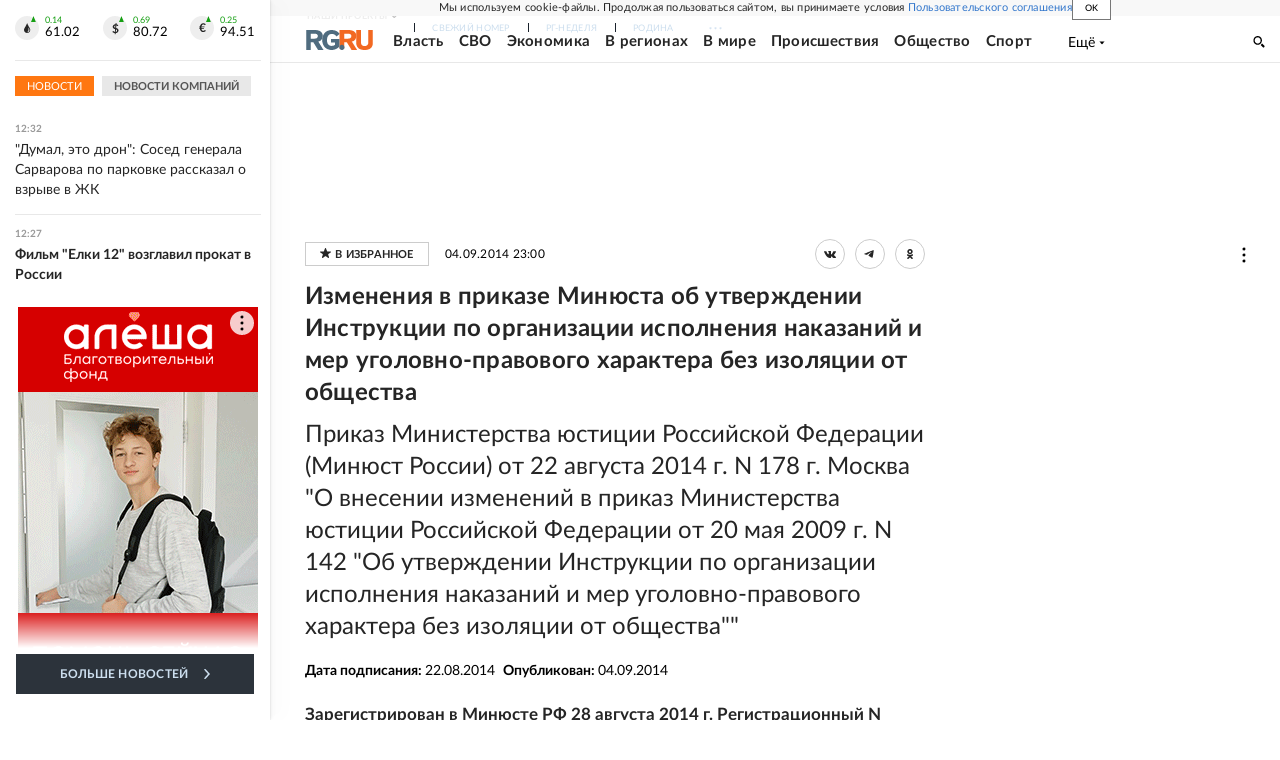

--- FILE ---
content_type: text/html; charset=utf-8
request_url: https://www.rg.ru/documents/2014/09/05/minust-dok.html
body_size: 29653
content:
<!DOCTYPE html><html lang="ru"><head><meta charSet="utf-8"/><meta name="viewport" content="width=device-width"/><link rel="manifest" href="/manifest.json"/><link rel="preconnect" href="https://cdnstatic.rg.ru" crossorigin="anonymous"/><link rel="preconnect" href="https://ads.betweendigital.com" crossorigin="anonymous"/><link rel="preload" href="https://cdnfiles.rg.ru/fonts/Lato/Lato-Regular.woff2" as="font" type="font/woff2" crossorigin="anonymous"/><link rel="preload" href="https://cdnfiles.rg.ru/fonts/Lato/Lato-Bold.woff2" as="font" type="font/woff2" crossorigin="anonymous"/><link rel="preload" href="https://cdnfiles.rg.ru/fonts/Lato/Lato-Medium.woff2" as="font" type="font/woff2" crossorigin="anonymous"/><link rel="preload" href="https://cdnfiles.rg.ru/fonts/Lato/Lato-Light.woff2" as="font" type="font/woff2" crossorigin="anonymous"/><title>Изменения в приказе Минюста об утверждении Инструкции по организации исполнения наказаний и мер уголовно-правового характера без изоляции от общества - Российская газета</title><meta name="description" content="Приказ Министерства юстиции Российской Федерации (Минюст России) от 22 августа 2014 г. N 178 г. Москва &amp;quot;О внесении изменений в приказ Министерства юстиции Российской Федерации от 20 мая 2009 г. N 142 &amp;quot;Об утверждении Инструкции по организации исполнения наказаний и мер уголовно-правового характера без изоляции от общества&amp;quot;&amp;quot;"/><meta property="og:site_name" content="Российская газета"/><meta property="og:type" content="document"/><meta property="og:title" content="Изменения в приказе Минюста об утверждении Инструкции по организации исполнения наказаний и мер уголовно-правового характера без изоляции от общества - Российская газета"/><meta property="og:description" content="Приказ Министерства юстиции Российской Федерации (Минюст России) от 22 августа 2014 г. N 178 г. Москва &amp;quot;О внесении изменений в приказ Министерства юстиции Российской Федерации от 20 мая 2009 г. N 142 &amp;quot;Об утверждении Инструкции по организации исполнения наказаний и мер уголовно-правового характера без изоляции от общества&amp;quot;&amp;quot;"/><meta property="og:url" content="https://rg.ru/documents/2014/09/05/minust-dok.html"/><meta property="og:image" content="https://cdnstatic.rg.ru/images/rg-social-dummy-logo-650x360.jpg"/><link rel="image_src" href="https://cdnstatic.rg.ru/images/rg-social-dummy-logo-650x360.jpg"/><link rel="icon" href="/favicon.ico"/><link rel="icon" type="image/png" sizes="192x192" href="https://cdnstatic.rg.ru/images/touch-icon-ipad-retina_192x192.png"/><link rel="icon" type="image/png" sizes="512x512" href="https://cdnstatic.rg.ru/images/touch-icon-ipad-retina_512x512.png"/><link rel="apple-touch-icon" sizes="76x76" href="https://cdnstatic.rg.ru/images/touch-icon-ipad.png"/><link rel="apple-touch-icon" sizes="120x120" href="https://cdnstatic.rg.ru/images/touch-icon-iphone-retina.png"/><link rel="apple-touch-icon" sizes="152x152" href="https://cdnstatic.rg.ru/images/touch-icon-ipad-retina.png"/><link rel="mask-icon" href="https://cdnstatic.rg.ru/svg/touch-icon.svg" color="#ffffff"/><link rel="canonical" href="https://rg.ru/documents/2014/09/05/minust-dok.html"/><meta name="next-head-count" content="26"/><script id="scriptRG" data-nscript="beforeInteractive">window.RGAPP = window.RGAPP || {
      env: 'production',
      // храним информацию о том, какие тэги ga4 инициализированы,
      // заполняется сама
      gtagInited: {}
    };window.RG = window.RG || {};</script><script id="scriptHBConfig" data-nscript="beforeInteractive">
        if (!window.YaHeaderBiddingSettings) {
          const adfoxBiddersMap = {"betweenDigital":"873981","adriver":"998474","myTarget":"874698","adfox_imho-video":"1729197","adfox_adsmart":"1195710","adfox_WiseUP":"1288243","buzzoola":"1224359","videonow":2188924,"mediatoday":"2352346","adfox_yandex_roxot-adfox-hb":"2152411","otm":"1421443","hybrid":"1597346","clickscloud":"2710641","roxot":"2725603","sape":"2852669","Gnezdo":"2873663","bidvol":"2984792","smi2":"3313476"}
          const syncPixels = [{"bidder":"sape","pixels":["https://acint.net/cmatch/?dp=14&pi=1752771"]}]

          const adUnits = [];
          const userTimeout = 1000;

          window.YaHeaderBiddingSettings = {
            biddersMap: adfoxBiddersMap,
            adUnits: adUnits,
            syncPixels: syncPixels,
            timeout: userTimeout,
            callbacks: {
              onBidsRecieved: function (bids) {

              }
            }
          };
        }
      </script><script id="scriptAdfoxConfig" data-nscript="beforeInteractive">
      window.Ya || (window.Ya = {});
      window.yaContextCb = window.yaContextCb || [];
      window.Ya.adfoxCode || (window.Ya.adfoxCode = {});
      window.Ya.adfoxCode.hbCallbacks || (window.Ya.adfoxCode.hbCallbacks = []);
    </script><script id="scriptFingerprintGnezdoConfig" data-nscript="beforeInteractive">
      (function() {
        function _getCookie(name) {
          var matches = document.cookie.match(new RegExp(
          "(?:^|; )" + name.replace(/([\.$?*|{}\(\)\[\]\\\/\+^])/g, '\$1') + "=([^;]*)"
          ));
          return matches ? decodeURIComponent(matches[1]) : undefined;
        }
        
        function _storageAvailable(type) {
          try {
            var storage = window[type],
              x = '__storage_test__';
            storage.setItem(x, x);
            storage.removeItem(x);
            return true;
          }
          catch(e) {
            return false;
          }
        }

        var isMacLike = /(Mac|iPhone|iPod|iPad)/i.test(navigator.platform);

        var botPattern = "(googlebot\/|bot|Googlebot-Mobile|Googlebot-Image|Google favicon|Mediapartners-Google|bingbot|slurp|java|wget|curl|Commons-HttpClient|Python-urllib|libwww|httpunit|nutch|phpcrawl|msnbot|jyxobot|FAST-WebCrawler|FAST Enterprise Crawler|biglotron|teoma|convera|seekbot|gigablast|exabot|ngbot|ia_archiver|GingerCrawler|webmon |httrack|webcrawler|grub.org|UsineNouvelleCrawler|antibot|netresearchserver|speedy|fluffy|bibnum.bnf|findlink|msrbot|panscient|yacybot|AISearchBot|IOI|ips-agent|tagoobot|MJ12bot|dotbot|woriobot|yanga|buzzbot|mlbot|yandexbot|purebot|Linguee Bot|Voyager|CyberPatrol|voilabot|baiduspider|citeseerxbot|spbot|twengabot|postrank|turnitinbot|scribdbot|page2rss|sitebot|linkdex|Adidxbot|blekkobot|ezooms|dotbot|Mail.RU_Bot|discobot|heritrix|findthatfile|europarchive.org|NerdByNature.Bot|sistrix crawler|ahrefsbot|Aboundex|domaincrawler|wbsearchbot|summify|ccbot|edisterbot|seznambot|ec2linkfinder|gslfbot|aihitbot|intelium_bot|facebookexternalhit|yeti|RetrevoPageAnalyzer|lb-spider|sogou|lssbot|careerbot|wotbox|wocbot|ichiro|DuckDuckBot|lssrocketcrawler|drupact|webcompanycrawler|acoonbot|openindexspider|gnam gnam spider|web-archive-net.com.bot|backlinkcrawler|coccoc|integromedb|content crawler spider|toplistbot|seokicks-robot|it2media-domain-crawler|ip-web-crawler.com|siteexplorer.info|elisabot|proximic|changedetection|blexbot|arabot|WeSEE:Search|niki-bot|CrystalSemanticsBot|rogerbot|360Spider|psbot|InterfaxScanBot|Lipperhey SEO Service|CC Metadata Scaper|g00g1e.net|GrapeshotCrawler|urlappendbot|brainobot|fr-crawler|binlar|SimpleCrawler|Livelapbot|Twitterbot|cXensebot|smtbot|bnf.fr_bot|A6-Indexer|ADmantX|Facebot|Twitterbot|OrangeBot|memorybot|AdvBot|MegaIndex|SemanticScholarBot|ltx71|nerdybot|xovibot|BUbiNG|Qwantify|archive.org_bot|Applebot|TweetmemeBot|crawler4j|findxbot|SemrushBot|yoozBot|lipperhey|y!j-asr|Domain Re-Animator Bot|AddThis)";
        var re = new RegExp(botPattern, 'i');
        var isBot = re.test(navigator.userAgent);
        var check_iframe = (isMacLike || isBot)?0:1;
        var gnezdo_uid = '';
        if (check_iframe) {
          gnezdo_uid = _getCookie('gnezdo_uid');
          var ls_available = _storageAvailable('localStorage');
          if (gnezdo_uid) {
            if (ls_available) localStorage.setItem("gnezdo_uid", gnezdo_uid);
          } else {
            if (ls_available) gnezdo_uid = localStorage.getItem("gnezdo_uid");
            if (gnezdo_uid) document.cookie = "gnezdo_uid="+gnezdo_uid+";path=/;max-age=31536000;secure;samesite=none;domain=."+location.hostname.replace(/^www\./, '');
          }
          
          if (!gnezdo_uid){
            var iframe = document.createElement("iframe");
            iframe.src = "https://news.gnezdo.ru/1pc.html";
            iframe.style.display = 'none';
            document.addEventListener('DOMContentLoaded', function(){
              document.body.appendChild(iframe);
            });
            
            var once = 0;
            function gnezdoLoaderListener(event) {
              if (!event.data || !event.data.hasOwnProperty('gnezdo_uid')) {
                return;
              }
              if(once++) {
                return;
              }
              
              gnezdo_uid = event.data.gnezdo_uid || '';
              if (gnezdo_uid){
                document.cookie = "gnezdo_uid="+gnezdo_uid+";path=/;max-age=31536000;secure;samesite=none;domain=."+location.hostname.replace(/^www\./, '');
                if (ls_available) localStorage.setItem("gnezdo_uid", gnezdo_uid);
              }
            }
            
            if (window.addEventListener) {
              window.addEventListener("message", gnezdoLoaderListener, false);
            } else if (window.attachEvent) {
              window.attachEvent("onmessage", gnezdoLoaderListener);
            }
          }
        }
        
        const origOpen = XMLHttpRequest.prototype.open;
        XMLHttpRequest.prototype.open = function(method, url, async, user, password) {
          if(url.includes('fcgi4.gnezdo.ru/hb/Yandex') && gnezdo_uid) {
            url += '?guid='+gnezdo_uid;
          }
          origOpen.call(this, method, url, async, user, password);
        }
      })()
    </script><script id="scriptFingerprintVKConfig" data-nscript="beforeInteractive">
      function getSyncId() {
        try {
          return JSON.parse(localStorage.getItem('rb_sync_id')).fpid || "";
        } catch (e) {
          return "";
        }
      }
    </script><script id="scriptGnezdoAsyncCallbacks" data-nscript="beforeInteractive">window.gnezdoAsyncCallbacks = window.gnezdoAsyncCallbacks || []</script><link rel="preload" href="https://cdnfiles.rg.ru/_next/static/css/02b69ab9296fe862.css" as="style"/><link rel="stylesheet" href="https://cdnfiles.rg.ru/_next/static/css/02b69ab9296fe862.css" data-n-g=""/><link rel="preload" href="https://cdnfiles.rg.ru/_next/static/css/60cbb713a5f01bc5.css" as="style"/><link rel="stylesheet" href="https://cdnfiles.rg.ru/_next/static/css/60cbb713a5f01bc5.css" data-n-p=""/><link rel="preload" href="https://cdnfiles.rg.ru/_next/static/css/35d7a02ea3b5db09.css" as="style"/><link rel="stylesheet" href="https://cdnfiles.rg.ru/_next/static/css/35d7a02ea3b5db09.css" data-n-p=""/><link rel="preload" href="https://cdnfiles.rg.ru/_next/static/css/a83aef587d30f823.css" as="style"/><link rel="stylesheet" href="https://cdnfiles.rg.ru/_next/static/css/a83aef587d30f823.css"/><link rel="preload" href="https://cdnfiles.rg.ru/_next/static/css/16568e53827ff27a.css" as="style"/><link rel="stylesheet" href="https://cdnfiles.rg.ru/_next/static/css/16568e53827ff27a.css"/><link rel="preload" href="https://cdnfiles.rg.ru/_next/static/css/31901084327d29bd.css" as="style"/><link rel="stylesheet" href="https://cdnfiles.rg.ru/_next/static/css/31901084327d29bd.css"/><link rel="preload" href="https://cdnfiles.rg.ru/_next/static/css/06f752ef30f4285f.css" as="style"/><link rel="stylesheet" href="https://cdnfiles.rg.ru/_next/static/css/06f752ef30f4285f.css"/><noscript data-n-css=""></noscript><script defer="" nomodule="" src="https://cdnfiles.rg.ru/_next/static/chunks/polyfills-42372ed130431b0a.js"></script><script id="scriptAdfoxSape" src="https://cdn-rtb.sape.ru/js/uids.js" defer="" data-nscript="beforeInteractive"></script><script id="scriptRoxot" src="https://cdn.skcrtxr.com/roxot-wrapper/js/roxot-manager.js?pid=7999fe2d-49ec-4b41-a612-54517cd77591" defer="" data-nscript="beforeInteractive"></script><script defer="" src="https://cdnfiles.rg.ru/_next/static/chunks/12454.5ad92842aaf19af8.js"></script><script defer="" src="https://cdnfiles.rg.ru/_next/static/chunks/50381-696404addbc6ee8d.js"></script><script defer="" src="https://cdnfiles.rg.ru/_next/static/chunks/65004.a68031cc512cd1d7.js"></script><script defer="" src="https://cdnfiles.rg.ru/_next/static/chunks/38129.4fb66e72f791f7b5.js"></script><script defer="" src="https://cdnfiles.rg.ru/_next/static/chunks/1416.55c1b06d56974d55.js"></script><script src="https://cdnfiles.rg.ru/_next/static/chunks/webpack-280ab3af9517b2ee.js" defer=""></script><script src="https://cdnfiles.rg.ru/_next/static/chunks/framework-c610937e61b23145.js" defer=""></script><script src="https://cdnfiles.rg.ru/_next/static/chunks/main-9730f113bcee42ee.js" defer=""></script><script src="https://cdnfiles.rg.ru/_next/static/chunks/pages/_app-e0693b808c0393fe.js" defer=""></script><script src="https://cdnfiles.rg.ru/_next/static/chunks/30719-8e168d6910ff8879.js" defer=""></script><script src="https://cdnfiles.rg.ru/_next/static/chunks/32634-199e044751a421f9.js" defer=""></script><script src="https://cdnfiles.rg.ru/_next/static/chunks/7630-20aac1780715eb09.js" defer=""></script><script src="https://cdnfiles.rg.ru/_next/static/chunks/34186-8b74d37b35aa3c5d.js" defer=""></script><script src="https://cdnfiles.rg.ru/_next/static/chunks/pages/documents/%5B...slug%5D-a033cd0b34f73594.js" defer=""></script><script src="https://cdnfiles.rg.ru/_next/static/NTFwl_PYRx4IWUQEdzRQo/_buildManifest.js" defer=""></script><script src="https://cdnfiles.rg.ru/_next/static/NTFwl_PYRx4IWUQEdzRQo/_ssgManifest.js" defer=""></script></head><body><div id="__next"><script>
    ((counterHostname) => {
      window.MSCounter = {
        counterHostname: counterHostname
      };
      window.mscounterCallbacks = window.mscounterCallbacks || [];
      window.mscounterCallbacks.push(() => {
        tnsCounterrg_ru = new MSCounter.counter({
            'account':'rg_ru',
            'tmsec': 'mx3_rg_ru',
            'autohit' : true
          });
        // console.log('%c Send counter "TNS":', 'background: #2c333b; color: #aaa; padding: 5px;', window.MSCounter)
      });

      const newScript = document.createElement('script');
      newScript.async = true;
      newScript.src = counterHostname + '/ncc/counter.js';

      const referenceNode = document.querySelector('script');
      if (referenceNode) {
        referenceNode.parentNode.insertBefore(newScript, referenceNode);
      } else {
        document.firstElementChild.appendChild(newScript);
      }
    })('https://tns-counter.ru/');
  </script><script>
  var _tmr = window._tmr || (window._tmr = []);
  // console.log('%c Send counter "Mail":', 'background: #2c333b; color: #aaa; padding: 5px;', window._tmr);
  (function (d, w, id) {
    if (d.getElementById(id)) return;
    var ts = d.createElement("script");
    ts.type = "text/javascript";
    ts.async = true;
    ts.id = id;
    ts.src = "https://top-fwz1.mail.ru/js/code.js";
    var f = function () {
      var s = d.getElementsByTagName("script")[0];
      s.parentNode.insertBefore(ts, s);
    };
    if (w.opera == "[object Opera]") {
      d.addEventListener("DOMContentLoaded", f, false);
    } else {
      f();
    }
  })(document, window, "topmailru-code");
  </script><script>
  (function (m, e, t, r, i, k, a) {
    m[i] = m[i] || function () {
      (m[i].a = m[i].a || []).push(arguments)
    };
    m[i].l = 1 * new Date();
    k = e.createElement(t), a = e.getElementsByTagName(t)[0], k.async = 1, k.src = r, a.parentNode.insertBefore(k, a)
  })
    (window, document, "script", "https://mc.yandex.ru/metrika/tag.js", "ym");
  </script><div id="layoutGlobal" class="NewsFeedLayout_root___App8"><div id="" data-mod="media10" class="Adfox_wrapper__6EjMr media10-adfox"></div><div class="NewsFeedLayout_body__I3b0x"><div><div class="Layout_root__Lg4z8 layout"><div id="umbrella" class="Umbrella_root__MYQQv  layoutGlobalUmbrella"><div class="Umbrella_inner__qw3LM"><div class="Umbrella_toolbar__toU_M"><div class="Umbrella_toolbarItemContentButton___Sj_O"><button class="UmbrellaContentButton_root__OU00H " type="button" data-testid="umbrella-content-button"><span class="UmbrellaContentButton_text__pPO38"><span class="UmbrellaContentButton_our__REuPp">Наши</span> проекты</span><i class="UmbrellaContentButton_icon__6sPNS"><svg xmlns="http://www.w3.org/2000/svg" width="6" height="5"><path fill-rule="evenodd" d="M1.465.879a.61.61 0 1 0-.863.862L2.76 3.898a.6.6 0 0 0 .453.178.6.6 0 0 0 .453-.178L5.82 1.741A.61.61 0 0 0 4.96.88L3.212 2.626z" clip-rule="evenodd"></path></svg></i></button></div><div class="Umbrella_toolbarItemNavigation__4u_j5"><div><div class="navresp-root"><div class="navresp-inner"><div class="navresp-visible"><div class="navresp-visibleList"><div class="navresp-visibleListItem"><a class="navresp-visibleListLink" title="Свежий номер" href="/gazeta/rg/svezh"><span class="navresp-visibleListText">Свежий номер</span></a></div><div class="navresp-visibleListItem"><a class="navresp-visibleListLink" title="РГ-Неделя" href="/gazeta/subbota/svezh"><span class="navresp-visibleListText">РГ-Неделя</span></a></div><div class="navresp-visibleListItem"><a href="https://rodina-history.ru" title="" aria-label="" class="navresp-visibleListLink" target="_blank" rel="noreferrer"><span class="navresp-visibleListText">Родина</span></a></div><div class="navresp-visibleListItem"><a class="navresp-visibleListLink" title="Тематические приложения" href="/fascicles"><span class="navresp-visibleListText">Тематические приложения</span></a></div><div class="navresp-visibleListItem"><a class="navresp-visibleListLink" title="Союз" href="/soyuz"><span class="navresp-visibleListText">Союз</span></a></div><button class="navresp-moreButton" aria-label="Ещё"><span class="navresp-moreButtonIcon"><svg xmlns="http://www.w3.org/2000/svg" width="13" height="3"><path d="M.452 1.172q0-.486.27-.756.288-.288.756-.288.486 0 .774.288.288.27.288.756 0 .468-.288.756t-.774.288q-.468 0-.756-.288-.27-.288-.27-.756m5.028 0q0-.486.27-.756.288-.288.756-.288.486 0 .774.288.288.27.288.756 0 .468-.288.756t-.774.288q-.468 0-.756-.288-.27-.288-.27-.756m5.027 0q0-.486.27-.756.288-.288.756-.288.486 0 .774.288.288.27.288.756 0 .468-.288.756t-.774.288q-.468 0-.756-.288-.27-.288-.27-.756"></path></svg></span></button></div></div><div class="navresp-invisible"><div class="navresp-invisibleList"></div></div></div></div></div></div><div class="Umbrella_svezh__NKzhk"><a href="/gazeta/rg/svezh" rel="noreferrer noopener" class="LinkDefault_link__moEcX"><span class="UmbrellaSvezh_link__0Rwaq" title="Свежий номер">Свежий номер</span></a></div><div class="Umbrella_subscribe___7KfL"><div class="UmbrellaSubscribe_root__rEtO7"><a class="UmbrellaSubscribe_button__wsCTe" target="_blank" href="https://rg.ru/subs/" rel="noreferrer noopener"><i class="UmbrellaSubscribe_icon__lqf_h"><svg xmlns="http://www.w3.org/2000/svg" fill="none" viewBox="0 0 15 14" aria-hidden="true" focusable="false" tabindex="-1"><g clip-path="url(#newspaper_svg__a)"><path fill="#fff" d="M14.06 0H3.38a.93.93 0 0 0-.94.92v1.29H.94a.93.93 0 0 0-.94.92v10a.93.93 0 0 0 .94.87h13.12a.93.93 0 0 0 .94-.92V.92a.93.93 0 0 0-.94-.92m-.18 12.53a.37.37 0 0 1-.38.36h-12a.36.36 0 0 1-.37-.36V3.87a.37.37 0 0 1 .37-.37h.94v8.29h1.12V1.44a.38.38 0 0 1 .38-.37h9.56a.38.38 0 0 1 .38.37zM9 3.32h4.12V3H9zm0 1.1h4.12v-.37H9zm0 1.29h4.12v-.37H9zM4.5 7h8.62v-.37H4.5zm0 1.11h8.62v-.37H4.5zm0 1.1h4.13v-.37H4.5zm0 1.29h4.13v-.37H4.5zm0 1.29h4.13v-.37H4.5zM9 9.21h4.12v-.37H9zm0 1.29h4.12v-.37H9zm0 1.29h4.12v-.37H9zM4.88 5.9h3.37a.38.38 0 0 0 .38-.37V2.21a.38.38 0 0 0-.38-.37H4.88a.38.38 0 0 0-.38.37v3.32a.38.38 0 0 0 .38.37M5.44 3a.19.19 0 0 1 .19-.19H7.5a.19.19 0 0 1 .19.19v1.79A.18.18 0 0 1 7.5 5H5.63a.18.18 0 0 1-.19-.18z"></path></g><defs><clipPath id="newspaper_svg__a"><path fill="#fff" d="M0 0h15v14H0z"></path></clipPath></defs></svg></i><div class="UmbrellaSubscribe_title__zw2sQ"><span>Подписка</span><span class="UmbrellaSubscribe_titleSecondText__QCjTa"> на издание</span></div></a></div></div><div class="Umbrella_newsletterSubscribe__Wl4dD"><button class="UmbrellaNewsletterSubscribe_root__wmZg9" type="button"><i class="UmbrellaNewsletterSubscribe_icon__LCCb_"><svg xmlns="http://www.w3.org/2000/svg" viewBox="0 0 16 10"><path fill-rule="evenodd" d="M.36 0A.36.36 0 0 0 0 .36v9.28a.36.36 0 0 0 .36.36h15.28a.36.36 0 0 0 .36-.36V.36a.36.36 0 0 0-.36-.36zm1 .71h13.33L8 6.14zm-.58.47 4.57 3.74L.73 8.83zm14.54 0v7.65l-3.81-3.21a.37.37 0 0 0-.27-.09.36.36 0 0 0-.34.38.38.38 0 0 0 .13.25l3.66 3.13H1.31l4.61-3.91 1.85 1.5a.36.36 0 0 0 .46 0z"></path></svg></i><div class="UmbrellaNewsletterSubscribe_text__MK4jF">Подписаться на новости</div></button></div><div class="Umbrella_toolbarItemAuth__MJyM9"><div class="UserMenu_root__BKOUI"><button class="UserMenu_button__7XjLH" aria-label="войти в личный кабинет" data-testid="user-menu-signin" data-cy="user-menu-signin"><i class="UserMenu_icon__ZqA4p"><svg xmlns="http://www.w3.org/2000/svg" width="18" height="13" aria-hidden="true" focusable="false" tabindex="-1"><path d="M17.44 0H8.407a.58.58 0 0 0-.393.145.52.52 0 0 0-.168.365c.008.134.07.26.175.352A.57.57 0 0 0 8.408 1h8.47v10h-8.47a.58.58 0 0 0-.483.085.5.5 0 0 0-.161.183.496.496 0 0 0 .16.647.57.57 0 0 0 .484.085h9.031a.58.58 0 0 0 .393-.145.52.52 0 0 0 .169-.365V.51a.5.5 0 0 0-.17-.365A.56.56 0 0 0 17.44 0m-7 5.69L7.625 3.11a.48.48 0 0 0-.328-.128.48.48 0 0 0-.328.128.4.4 0 0 0-.128.295c0 .11.046.216.128.295L9.01 5.57H.456a.46.46 0 0 0-.315.123.4.4 0 0 0-.13.297.4.4 0 0 0 .13.297.46.46 0 0 0 .315.123H9.01L6.968 8.28a.4.4 0 0 0-.128.295c0 .11.046.216.128.295a.46.46 0 0 0 .328.132.48.48 0 0 0 .328-.132l2.817-2.58a.42.42 0 0 0 .133-.3.4.4 0 0 0-.133-.3Z"></path></svg></i><span class="UserMenu_text__qfpcd">Войти</span></button></div></div></div></div></div><header id="header" class="Header_root__DBq38"><div class="Header_inner__ggL_E"><div class="Header_content__tRsAz"><div class="Header_firstLine___uaFn"><div class="Header_contentItem__DtP8t Header_logo__j7oID"><a href="https://rg.ru" class="LinkNative_link__J74Ls" target="_self" title="Российская газета" aria-label="Перейти на главную страницу" rel="noreferrer"><span><i class="HeaderLogo_icon__jn58_"><svg xmlns="http://www.w3.org/2000/svg" fill="none" viewBox="0 0 80 24" aria-hidden="true" tabindex="-1"><path fill="#F26922" d="M45.726 4.419h4.317c3.002 0 4.143.928 4.143 2.85 0 2.158-1.243 3.123-4.143 3.123h-4.317zM40 0v22.071h5.726v-7.293H48.8L54.53 24h6.66l-6.342-10.046c3.484-.72 5.382-3.393 5.382-6.754 0-4.563-3.379-7.196-9.938-7.196z"></path><path fill="#F26922" d="M60.107 0v15.544c0 5.372 3.466 8.456 10.064 8.456 6.599 0 9.83-3.184 9.83-8.556V0h-5.372v14.637c0 2.879-1.394 4.678-4.458 4.678s-4.422-1.777-4.422-4.678V0z"></path><path fill="#506C7F" d="M5.632 4.419h4.246c2.953 0 4.075.928 4.075 2.85 0 2.158-1.221 3.123-4.075 3.123H5.632zM0 0v24h5.632v-9.222h3.024L14.292 24h6.551l-6.238-10.046c3.427-.72 5.294-3.393 5.294-6.754 0-4.563-3.324-7.196-9.775-7.196z"></path><path fill="#506C7F" d="M40.076 4.566C37.818 1.48 34.704 0 30.771 0 23.885 0 19.27 4.634 19.27 12.1c0 7.301 4.812 11.9 11.367 11.9 3.64 0 6.75-1.41 9.469-4.368v-8.78H29.72v4.207h4.952v2.763a6.84 6.84 0 0 1-3.919 1.284c-3.562 0-5.77-2.338-5.77-6.908 0-4.933 2.23-7.466 5.938-7.466 2.262 0 4.129 1.054 5.635 3.126z"></path><path fill="#506C7F" d="M42.918 24c.61 0 1.207-.183 1.715-.525a3.1 3.1 0 0 0 1.136-1.4 3.15 3.15 0 0 0-.67-3.396 3.06 3.06 0 0 0-3.363-.673 3.1 3.1 0 0 0-1.384 1.15 3.14 3.14 0 0 0-.284 2.924c.156.377.383.72.67 1.01a3.08 3.08 0 0 0 2.18.91"></path></svg></i></span></a></div><div class="Header_contentItem__DtP8t Header_newsfeedButton__gibVQ"><div class="HeaderNewsFeedButton_root__dnPsv "><button class="HeaderNewsFeedButton_text__ouvP6">Новости</button></div></div><div class="Header_contentItem__DtP8t Header_navigation___WOtz"><div class="header"><div class="navresp-root NavResponsibleHeaderTheme_root__x98aG NavResponsibleHeaderTheme_rootHide__frgpF"><div class="navresp-inner NavResponsibleHeaderTheme_inner__A33oB"><div class="navresp-visible NavResponsibleHeaderTheme_visible__yci9d"><div class="NavResponsibleHeaderTheme_mobileSearch__x4E1g"></div><div class="navresp-visibleList NavResponsibleHeaderTheme_visibleList__XBK3Y"><div class="navresp-visibleListItem NavResponsibleHeaderTheme_visibleListItem___5cGi"><a class="navresp-visibleListLink NavResponsibleHeaderTheme_visibleListLink__fmaeq" title="Власть" href="/tema/gos"><span class="navresp-visibleListText">Власть</span></a></div><div class="navresp-visibleListItem NavResponsibleHeaderTheme_visibleListItem___5cGi"><a class="navresp-visibleListLink NavResponsibleHeaderTheme_visibleListLink__fmaeq" title="СВО" href="/sujet/donbass"><span class="navresp-visibleListText">СВО</span></a></div><div class="navresp-visibleListItem NavResponsibleHeaderTheme_visibleListItem___5cGi"><a class="navresp-visibleListLink NavResponsibleHeaderTheme_visibleListLink__fmaeq" title="Экономика" href="/tema/ekonomika"><span class="navresp-visibleListText">Экономика</span></a></div><div class="navresp-visibleListItem NavResponsibleHeaderTheme_visibleListItem___5cGi"><a class="navresp-visibleListLink NavResponsibleHeaderTheme_visibleListLink__fmaeq" title="В регионах" href="/rf"><span class="navresp-visibleListText">В регионах</span></a></div><div class="navresp-visibleListItem NavResponsibleHeaderTheme_visibleListItem___5cGi"><a class="navresp-visibleListLink NavResponsibleHeaderTheme_visibleListLink__fmaeq" title="В мире" href="/tema/mir"><span class="navresp-visibleListText">В мире</span></a></div><div class="navresp-visibleListItem NavResponsibleHeaderTheme_visibleListItem___5cGi"><a class="navresp-visibleListLink NavResponsibleHeaderTheme_visibleListLink__fmaeq" title="Происшествия" href="/tema/bezopasnost"><span class="navresp-visibleListText">Происшествия</span></a></div><div class="navresp-visibleListItem NavResponsibleHeaderTheme_visibleListItem___5cGi"><a class="navresp-visibleListLink NavResponsibleHeaderTheme_visibleListLink__fmaeq" title="Общество" href="/tema/obshestvo"><span class="navresp-visibleListText">Общество</span></a></div><div class="navresp-visibleListItem NavResponsibleHeaderTheme_visibleListItem___5cGi"><a class="navresp-visibleListLink NavResponsibleHeaderTheme_visibleListLink__fmaeq" title="Спорт" href="/tema/sport"><span class="navresp-visibleListText">Спорт</span></a></div><div class="navresp-visibleListItem NavResponsibleHeaderTheme_visibleListItem___5cGi"><a class="navresp-visibleListLink NavResponsibleHeaderTheme_visibleListLink__fmaeq" title="Культура" href="/tema/kultura"><span class="navresp-visibleListText">Культура</span></a></div><div class="navresp-visibleListItem NavResponsibleHeaderTheme_visibleListItem___5cGi"><a class="navresp-visibleListLink NavResponsibleHeaderTheme_visibleListLink__fmaeq" title="Образование" href="/tema/obshestvo/obrazovanie"><span class="navresp-visibleListText">Образование</span></a></div><div class="navresp-visibleListItem NavResponsibleHeaderTheme_visibleListItem___5cGi"><a class="navresp-visibleListLink NavResponsibleHeaderTheme_visibleListLink__fmaeq" title="Здоровье" href="/tema/obshestvo/zdorovje"><span class="navresp-visibleListText">Здоровье</span></a></div><div class="navresp-visibleListItem NavResponsibleHeaderTheme_visibleListItem___5cGi"><a href="/doc" rel="noreferrer noopener" class="LinkDefault_link__moEcX"><span class="navresp-visibleListLink NavResponsibleHeaderTheme_visibleListLink__fmaeq" title="Документы"><span class="navresp-visibleListText">Документы</span></span></a></div><div class="navresp-visibleListItem NavResponsibleHeaderTheme_visibleListItem___5cGi"><a class="navresp-visibleListLink NavResponsibleHeaderTheme_visibleListLink__fmaeq" title="Спецпроекты" href="/pages/spec"><span class="navresp-visibleListText">Спецпроекты</span></a></div><div class="navresp-visibleListItem NavResponsibleHeaderTheme_visibleListItem___5cGi"><a class="navresp-visibleListLink NavResponsibleHeaderTheme_visibleListLink__fmaeq" title="Выходные" href="/vyhodnye"><span class="navresp-visibleListText">Выходные</span></a></div><button class="navresp-moreButton header NavResponsibleHeaderTheme_moreButton__G544e navresp-moreButtonWithText" aria-label="Ещё"><span class="navresp-moreButtonText NavResponsibleHeaderTheme_moreButtonText__vsLw9"><span class="navresp-moreButtonValue">Ещё</span><i class="navresp-moreButtonTextIcon"><svg xmlns="http://www.w3.org/2000/svg" viewBox="0 0 6 3"><path d="M3 3 .5 0h5z"></path></svg></i></span></button></div></div><div class="navresp-invisible"><div class="navresp-invisibleList"></div></div></div></div></div></div><div class="Header_contentItem__DtP8t Header_search__8R1rx "></div><div class="Header_contentItem__DtP8t Header_burger__CUvUF"><button class="Burger_root__N5X3V" aria-label="Menu" title="Меню"><span class="Burger_box__S3Na8"><span class="Burger_inner__qDzgI "></span></span></button></div><div class="Header_ads__DHeo1 "><div id="" data-mod="media11" class="Adfox_wrapper__6EjMr Adfox_media11__CTH7S media11-adfox"></div></div></div><div class="Header_secondLine__ZAdNz"><div class="Header_contentItem__DtP8t Header_toolbar__uOtso"><div class="HeaderToolbar_root__F_7Fh "><div class="HeaderToolbar_inner__Fgij8"><button class="HeaderToolbar_newsfeed__1_zGC"><i class="HeaderToolbar_newsfeedBurger__BrCPM"><svg xmlns="http://www.w3.org/2000/svg" viewBox="0 0 19 15"><path fill-rule="evenodd" d="M3 0H0v2h3zm2 0h14v2H5zm0 5.077h14v2H5zM13.4 8H5v2h8.4zM5 13h14v2H5zM0 5h3v2H0zm3 8H0v2h3z" clip-rule="evenodd"></path></svg></i><span class="HeaderToolbar_newsfeedText__b0lcG">Лента новостей</span></button></div></div></div><div class="Header_secondLinksBox__lcfRa"><a href="/doc">Документы</a><a href="/pages/spec">Спецпроекты</a></div></div></div></div></header><div><div><div class="Section_sectionContent__jAK1D layoutGlobalSection"><div><div class="Page_adv__vJYjA"><div id="" data-mod="media1" class="Adfox_wrapper__6EjMr Adfox_media1__C8usK media1-adfox"></div><div id="" data-mod="media1_mobile" class="Adfox_wrapper__6EjMr Adfox_media1_mobile__xQPUF media1_mobile-adfox"></div><div id="" data-mod="media1_laptop_desktop" class="Adfox_wrapper__6EjMr Adfox_media1_laptop_desktop__AJoW0 media1_laptop_desktop-adfox"></div></div></div><div class="Page_section__r7mr6 Page_hasAside__7Jhp5 "><div class="Page_main__CL9dG"><div class=""><div class="PageDocumentContent_metatop__6_7Rs"><div class="PageDocumentContent_date__67Un7">04.09.2014 23:00</div><div><button data-cy="add-to-favorites" class="AddToFavorites_root__9jP4b"><svg xmlns="http://www.w3.org/2000/svg" fill="none" viewBox="0 0 11 10"><path d="M4.974.364c.165-.485.887-.485 1.052 0l.92 2.689a.55.55 0 0 0 .526.364h2.973c.537 0 .76.652.326.952L8.365 6.03a.51.51 0 0 0-.201.588l.919 2.69c.166.485-.418.888-.852.588L5.825 8.235a.58.58 0 0 0-.65 0L2.769 9.897c-.434.3-1.018-.103-.852-.588l.92-2.69a.51.51 0 0 0-.202-.588L.23 4.369c-.434-.3-.21-.952.326-.952h2.973c.24 0 .453-.147.527-.364z"></path></svg></button></div><div class="PageDocumentContent_shareWrapper___vpCJ"><div class="ShareInContent_wrapper__wrsbD"><div class="ShareInContent_text__IUZ3Z">Поделиться</div><button class="ShareInContent_item__T44ua ShareInContent_vk__swoww"><svg xmlns="http://www.w3.org/2000/svg" fill="none" viewBox="0 0 12 7"><path d="M11.921 6.257a1 1 0 0 0-.037-.077 6.3 6.3 0 0 0-1.191-1.397 8 8 0 0 1-.51-.515.5.5 0 0 1-.09-.514q.242-.443.563-.83l.412-.53c.689-.99.996-1.612.92-1.88l-.06-.062a.32.32 0 0 0-.186-.107 1 1 0 0 0-.405 0h-1.79a.23.23 0 0 0-.127 0h-.083l-.075.069a.5.5 0 0 0-.06.107c-.185.49-.408.966-.666 1.42-.157.262-.3.484-.427.676a2.6 2.6 0 0 1-.322.423 2 2 0 0 1-.292.276q-.098.085-.158.07h-.104a.4.4 0 0 1-.143-.162.7.7 0 0 1-.075-.246V.844q.015-.143 0-.284a1 1 0 0 0-.067-.223.3.3 0 0 0-.127-.154A.7.7 0 0 0 6.61.1a4 4 0 0 0-.839-.085 4.1 4.1 0 0 0-1.498.154.8.8 0 0 0-.24.184c-.075.092-.09.146 0 .154a.8.8 0 0 1 .51.276L4.58.86q.053.142.082.292.045.228.06.46a7 7 0 0 1 0 .768c0 .215-.045.392-.06.507a1.6 1.6 0 0 1-.082.3l-.082.153a.4.4 0 0 1-.165 0 .4.4 0 0 1-.21-.084 1.3 1.3 0 0 1-.292-.17 3 3 0 0 1-.3-.43 7 7 0 0 1-.352-.66l-.097-.176a3.4 3.4 0 0 1-.255-.53c-.105-.261-.21-.445-.292-.653a.4.4 0 0 0-.15-.207.4.4 0 0 0-.134-.069.5.5 0 0 0-.143 0H.402A.4.4 0 0 0 .05.452L.005.491a.3.3 0 0 0 0 .1.6.6 0 0 0 .037.191c.247.591.524 1.167.816 1.712.293.546.547.999.75 1.336s.434.653.659.953q.336.449.449.575.078.097.165.185l.157.153q.208.197.442.361a6 6 0 0 0 .644.422q.39.215.817.33c.301.089.615.127.928.116h.75a.53.53 0 0 0 .329-.138.3.3 0 0 0 .045-.116.6.6 0 0 0 0-.169c-.002-.164.013-.33.045-.49q.031-.173.105-.331a.8.8 0 0 1 .134-.184.4.4 0 0 1 .105-.093h.053a.4.4 0 0 1 .352.1q.213.16.382.369.2.254.427.484.196.226.434.407l.127.076q.155.084.323.139a.7.7 0 0 0 .352 0h1.595a.73.73 0 0 0 .367-.085.31.31 0 0 0 .195-.253.52.52 0 0 0-.068-.384"></path></svg></button><button class="ShareInContent_item__T44ua ShareInContent_tg__vdqhP"><svg xmlns="http://www.w3.org/2000/svg" fill="none" viewBox="0 0 21 18"><path d="M18.867.647s1.873-.728 1.7 1.04c-.035.729-.52 3.295-.868 6.035l-1.248 8.185s-.104 1.18-1.04 1.387c-.937.209-2.36-.728-2.602-.936-.208-.139-3.919-2.497-5.202-3.642-.347-.312-.763-.936.035-1.664l5.445-5.203c.624-.624 1.248-2.08-1.353-.312l-7.249 4.96s-.832.52-2.393.034L.728 9.491s-1.248-.763.867-1.56C6.798 5.502 13.18 3.004 18.867.646Z"></path></svg></button><button class="ShareInContent_item__T44ua ShareInContent_ok__SREoU"><svg xmlns="http://www.w3.org/2000/svg" fill="none" viewBox="0 0 6 10"><path d="M5.896 5.603a.77.77 0 0 0-.81-.33.8.8 0 0 0-.281.122 3.55 3.55 0 0 1-3.624 0 .776.776 0 0 0-1.084.239.767.767 0 0 0 .24 1.01c.48.288 1.002.499 1.549.624L.399 8.708a.77.77 0 0 0 0 1.072.85.85 0 0 0 .557.216.78.78 0 0 0 .566-.216l1.47-1.418 1.48 1.418a.815.815 0 0 0 1.115 0 .77.77 0 0 0 0-1.071L4.085 7.268a5.3 5.3 0 0 0 1.548-.625.77.77 0 0 0 .263-1.04m-2.903-.447a2.65 2.65 0 0 0 1.88-.734 2.63 2.63 0 0 0 .814-1.84 2.63 2.63 0 0 0-.81-1.845A2.66 2.66 0 0 0 2.992 0c-.7-.01-1.375.256-1.879.74a2.63 2.63 0 0 0-.808 1.842 2.62 2.62 0 0 0 .809 1.84 2.65 2.65 0 0 0 1.878.734Zm0-3.614a1.084 1.084 0 0 1 1.115 1.04 1.08 1.08 0 0 1-.696.99 1.1 1.1 0 0 1-.42.074 1.1 1.1 0 0 1-.776-.305 1.1 1.1 0 0 1-.338-.759 1.1 1.1 0 0 1 1.115-1.04"></path></svg></button></div></div></div><div><h1 class="PageDocumentContent_title__uIIaK">Изменения в приказе Минюста об утверждении Инструкции по организации исполнения наказаний и мер уголовно-правового характера без изоляции от общества</h1><div class="PageDocumentContent_announce__nKyj2">Приказ Министерства юстиции Российской Федерации (Минюст России) от 22 августа 2014 г. N 178 г. Москва &quot;О внесении изменений в приказ Министерства юстиции Российской Федерации от 20 мая 2009 г. N 142 &quot;Об утверждении Инструкции по организации исполнения наказаний и мер уголовно-правового характера без изоляции от общества&quot;&quot;</div></div><div class="PageDocumentContent_metaShare___TcFT"><div class="PageDocumentContent_metaDates__9zZm2"><div><b>Дата подписания: </b>22.08.2014<b>Опубликован: </b>04.09.2014</div></div></div><div><div class="PageDocumentContent_text__imPVx"><p><b>Зарегистрирован в Минюсте РФ 28 августа 2014 г. Регистрационный N 33889</b></p><p>В соответствии с Уголовно-исполнительным кодексом Российской Федерации (Собрание законодательства Российской Федерации, 1997, N 2, ст. 198; 1998, N 2, ст. 227, N 30, ст. 3613, N 31, ст. 3803; 1999, N 12, ст. 1406; 2001, N 11 ст. 1002, N 13, ст. 1140, N 26, ст. 2589; 2003, N 24, ст. 2250, N 50, ст. 4847; 2004, N 27, ст. 2711, N 35, ст. 3607, N 45, ст. 4379; 2005, N 6, ст. 431, N 14, ст. 1213, ст. 1214, N 19, ст. 1753, ст. 1754; 2006, N 2, ст. 173, N 3, ст. 276, N 15, ст. 1575, N 19, ст. 2059; 2007, N 1 (ч. 1), ст. 36, N 24, ст. 2834, N 30, ст. 3756, ст. 3808, N 31, ст. 4011, N 41, ст. 4845, N 49, ст. 6060; 2008, N 14, ст. 1359, N 29 (ч. 1), ст. 3412, N 30 (ч. 2), ст. 3616, N 45, ст. 5140, N 49, ст. 5733, N 52 (ч. 1), ст. 6216, ст. 6226; 2009, N 7, ст. 791, N 23, ст. 2761, ст. 2766, N 29, ст. 3628, N 51, ст. 6162, N 52 (ч. 1), ст. 6453; 2010, N 8, ст. 780, N 14, ст. 1553, ст. 1556, N 15, ст. 1742, ст. 1752, N 27, ст. 3416; 2011, N 1, ст. 16, N 7, ст. 901, ст. 902, N 15, ст. 2039, N 27, ст. 3870, N 45, ст. 6324, N 49 (ч. 5), ст. 7056, N 50, ст. 7362; 2012, N 10, ст. 1162, N 14, ст. 1551, N 19, ст. 2279, N 49, ст. 6753, N 53 (ч.1), ст. 7629, ст. 7638; 2013, N 14, ст. 1667, N 23, ст. 2879, N 27, ст. 3470, ст. 3477, N 30 (ч. 1), ст. 4052, N 44, ст. 5633, N 51, ст. 6698, N 52 (ч. 1), ст. 6997; 2014, N 6, ст. 558, N 19, ст. 2301, ст. 2309, N 26 (ч. 1), ст.3369), Федеральным законом от 27.12.2009 N 377-ФЗ "о внесении изменений в отдельные законодательные акты Российской Федерации в связи с введением в действие положений Уголовного кодекса Российской Федерации и Уголовно-исполнительного кодекса Российской Федерации о наказании в виде ограничения свободы" (Собрание законодательства Российской Федерации, 2009, N 52 (ч. 1), ст. 6453; 2011, N 50, ст. 7362), Федеральным законом от 07.03.2011 N 26-ФЗ "О внесении изменений в Уголовный кодекс Российской Федерации" (Собрание законодательства Российской Федерации, 2011, N 11, ст. 1495), Федеральным законом от 08.12.2003 N 161-ФЗ "о приведении Уголовно-процессуального кодекса Российской Федерации и других законодательных актов в соответствие с Федеральным законом "о внесении изменений и дополнений в Уголовный кодекс Российской Федерации" (Собрание законодательства Российской Федерации, 2003, N 50, ст. 4847; 2004, N 11, ст. 914; 2007, N 24, ст. 2830, N 31, ст. 4007, N 41, ст. 4849; 2008, N 52 (ч. 1), ст. 6248; 2009, N 23, ст. 2761, N 52 (ч. 1), ст. 6453; 2011, N 1, ст. 45, N 7, ст. 900), Федеральным законом от 07.12.2011 N 420-ФЗ "О внесении изменений в Уголовный кодекс Российской Федерации и отдельные законодательные акты Российской Федерации" (Собрание законодательства Российской Федерации, 2011, N 50, ст. 7362; 2012, N 10, ст. 1166, N 31, ст. 4330, N 53 (ч. 1), ст. 7632; 2013, N 52 (ч. 1), ст. 6996), Указом Президента Российской Федерации от 13.10.2004 N 1313 "Вопросы Министерства юстиции Российской Федерации" (Собрание законодательства Российской Федерации, 2004, N 42, ст. 4108; 2005, N 52, ст. 5690; 2006, N 12, ст. 1284, N 19, ст. 2070, N 23, ст. 2452, N 38, ст. 3975, N 39, ст. 4039; 2007, N 13, ст. 1530, N 20, ст. 2390; 2008, N 10, ст. 909, N 29, ст. 3473, N 43, ст. 4921; 2010, N 4, ст. 368, N 19, ст. 2300; 2011, N 21, ст. 2927, ст. 2930, N 29, ст. 4420; 2012, N 8, ст. 990, N 18, ст. 2166, N 22, ст. 2759, N 38, ст. 5070, N 47, ст. 6459, N 53 (ч. 2), ст. 7866; 2013, N 26, ст. 3314, N 49 (ч. 7), ст. 6396, N 52 (ч. 2), ст. 7137; 2014, N 26 (ч. 2), ст. 3515), постановлением Правительства Российской Федерации от 16.06.1997 N 729 "Об утверждении Положения об уголовно-исполнительных инспекциях и норматива их штатной численности" (Собрание законодательства Российской Федерации, 1997, N 25, ст. 2947; 1999, N 10, ст. 1228; 2010, N 14, ст. 1655; 2012, N 18, ст. 2224) и в целях совершенствования организации исполнения наказаний и мер уголовно-правового характера без изоляции от общества <b>приказываю</b>:</p><p>Внести в приказ Министерства юстиции Российской Федерации от 20.05.2009 N 142 "Об утверждении Инструкции по организации исполнения наказаний и мер уголовно-правового характера без изоляции от общества" (зарегистрирован Минюстом России 25.06.2009, регистрационный N 14140) с изменениями, внесенными приказом Министерства юстиции Российской Федерации от 27.12.2010 N 411 (зарегистрирован Минюстом России 17.01.2011, регистрационный N 19524), прилагаемые изменения.</p><p><b>Министр А. Коновалов</b></p><p style="text-align: right;"><u>Приложение</u></p><p><b>Изменения, вносимые в приказ Министерства юстиции Российской Федерации от 20 мая 2009 г. N 142 "Об утверждении Инструкции по организации исполнения наказаний и мер уголовно-правового характера без изоляции от общества"</b></p><p>1. В приказе Министерства юстиции Российской Федерации от 20.05.2009 N 142 "Об утверждении Инструкции по организации исполнения наказаний и мер уголовно-правового характера без изоляции от общества":</p><p>в пункте 2 слова "(Реймер А.А.)" заменить словами "(Г.А. Корниенко)".</p><p>2. В Инструкции по организации исполнения наказаний и мер уголовно-правового характера без изоляции от общества, утвержденной приказом Министерства юстиции Российской Федерации от 20.05.2009 N 142 (далее - Инструкция):</p><p>1) пункт 9 после слова "инспекция" дополнить словами "направляет представление в суд для разъяснения сомнений и неясностей, возникших при исполнении приговора (определения, постановления) суда, а также";</p><p>2) пункт 13 дополнить абзацем следующего содержания:</p><p>"Инспекция дополнительно уведомляет суд, вынесший приговор, о начале и месте отбывания осужденными наказания в виде лишения права занимать определенные должности или заниматься определенной деятельностью, обязательных работ, исправительных работ (приложение N 1а).";</p><p>3) главу III дополнить пунктом 23.1 следующего содержания:</p><p>"Беседа с осужденным - инвалидом, имеющим нарушение слуха и (или) речи, проводится при участии переводчика жестового языка.</p><p>В период нахождения на учете инспекции последующие беседы с осужденными данной категории проводятся также при участии переводчика жестового языка.</p><p>Положения настоящего пункта не распространяются на лиц, признанных инвалидами вследствие несчастных случаев на производстве и профессиональных заболеваний.";</p><p>4) в пункте 46 слова "Инспекция ведет ежедневный учет осужденных и представляет ежеквартальные сведения об изменении их численности в территориальный орган ФСИН России" заменить словами "Инспекция ведет ежедневный учет осужденных, ежемесячно обобщает сведения об изменении их численности";</p><p>5) в пункте 58 слова "первоначальных мероприятий по розыску" заменить словами "первоначальных розыскных мероприятий";</p><p>6) пункт 64 изложить в следующей редакции:</p><p>"64. Наказание в виде исправительных работ исполняется инспекцией по основному месту работы осужденного. Для исполнения наказания в виде исправительных работ в отношении осужденного, не имеющего основного места работы, инспекция согласовывает предлагаемые органами местного самоуправления места для отбывания исправительных работ в районе места жительства осужденного<sup>1</sup>.";</p><p>дополнить сноской следующего содержания:</p><p>"<sup>1</sup>Часть 1 статьи 50 Уголовного кодекса Российской Федерации.";</p><p>7) в пункте 68 слова "Инспекция ведет ежедневный учет осужденных и представляет ежеквартальные сведения об изменении их численности в территориальный орган ФСИН России" заменить словами "Инспекция ведет ежедневный учет осужденных, ежемесячно обобщает сведения об изменении их численности";</p><p>8) пункт 70 после слов "осужденному" дополнить словами ", не имеющему основного места работы,";</p><p>9) пункт 71 после слов "осужденного" дополнить словами ", не имеющего основного места работы,";</p><p>10) в пункте 72 слова "осужденного на работу" заменить словами "на работу осужденного, не имеющего основного места работы,";</p><p>11) пункт 73 после слов "осужденного" дополнить словами ", не имеющего основного места работы, а также в целях обеспечения исполнения наказания осужденного, имеющего основное место работы,";</p><p>12) пункт 75 после слов "В случае трудоустройства осужденного" дополнить словами ", не имевшего основное место работы,";</p><p>13) в пункте 80 слова "органов внутренних дел" заменить словом "полиции";</p><p>14) в пункте 82 слова "Началом срока отбывания исправительных работ является день выхода осужденного на работу." заменить словами "Началом срока отбывания исправительных работ осужденным, не имеющим основного места работы, является день его выхода на работу, а осужденным, имеющим основное место работы, - день получения администрацией организации, в которой работает осужденный, извещения с копией приговора (определения, постановления) суда.";</p><p>15) пункт 119 дополнить абзацем следующего содержания: "Если условно осужденному назначено дополнительное наказание, инспекция направляет в суд представление, указанное в абзаце втором настоящего пункта, после отбытия им дополнительного наказания.";</p><p>16) пункт 129 после слов "документы личного дела осужденного" дополнить словами ", а также документы, полученные в ходе первоначальных розыскных мероприятий";</p><p>17) в абзаце 2 пункта 139 слово "милиции" заменить словом "полиции";</p><p>18) название главы IX изложить в следующей редакции:</p><p>"IX. Порядок проведения первоначальных розыскных мероприятий по установлению местонахождения осужденных";</p><p>19) в пункте 141 слова "Первоначальные мероприятия" заменить словами "Первоначальные розыскные мероприятия";</p><p>20) в пункте 142:</p><p>в абзаце первом и шестом после слова "первоначальных" дополнить словом "розыскных";</p><p>в абзаце втором после слова "первоначальные" дополнить словом "розыскные".</p><p>21) в пункте 143 после слова "первоначальных" дополнить словом "розыскных";</p><p>22) пункт 144 изложить в следующей редакции:</p><p>"144. Если в течение тридцати дней в результате первоначальных розыскных мероприятий, перечисленных в пункте 141 настоящей Инструкции, не будет установлено местонахождение осужденного, инспекция:</p><p>направляет в оперативное подразделение территориального органа ФСИН России информацию (приложение N 55) для принятия решения об объявлении осужденного в розыск с приложением материалов первоначальных розыскных мероприятий в отношении скрывшегося осужденного<sup>2</sup>;</p><p>одновременно в отношении условно осужденного направляет в суд представление (приложение N 25) об отмене условного осуждения и исполнении наказания, назначенного приговором суда, в соответствии с частью 3 статьи 74 Уголовного кодекса Российской Федерации.";</p><p>дополнить сноской следующего содержания:</p><p>"<sup>2</sup>Часть 2 статьи 18.1 Уголовно-исполнительного кодекса Российской Федерации.";</p><p>23) пункт 145 изложить в следующей редакции:</p><p>"145. В случае задержания объявленного в розыск осужденного к обязательным работам, исправительным работам инспекция по месту его задержания незамедлительно, с момента получения информации из полиции или оперативного подразделения территориального органа ФСИН России, но не позднее 48 часов с момента задержания осужденного, направляет в суд представление (приложение N 56) о заключении его под стражу до рассмотрения вопроса, указанного в пункте 2 статьи 397 Уголовно-процессуального кодекса Российской Федерации, но не более чем на 30 суток.";</p><p>24) пункт 155 после слова "приговор" дополнить словами "(приложение N 57)";</p><p>25) в приложении N 29:</p><p>пункт 1 изложить в следующей редакции:</p><p>"1. Согласно части 1 статьи 39 Уголовно-исполнительного кодекса Российской Федерации (далее - УИК) исправительные работы отбываются осужденным по основному месту работы, а осужденным, не имеющим основного места работы, в местах, определяемых органами местного самоуправления по согласованию с уголовно-исполнительными инспекциями (далее - УИИ), но в районе места жительства осужденного.";</p><p>абзац 2 пункта 3 изложить в следующей редакции:</p><p>"Началом срока отбывания исправительных работ осужденным, не имеющим основного места работы, является день его выхода на работу, а осужденным, имеющим основное место работы, - день получения администрацией организации, в которой работает осужденный, соответствующих документов из УИИ.";</p><p>в пункте 4 после слова "осужденный" дополнить словами "или администрация организации, в которой он работает,";</p><p>26) в приложении N 31 после слов "при наличии письменного разрешения уголовно-исполнительной инспекции)." дополнить абзацем следующего содержания:</p><p>"В соответствии с частью 7 статьи 44 Уголовно-исполнительного кодекса Российской Федерации администрация организации, в которой работает осужденный, вправе обращаться в суд с ходатайством о снижении размера удержаний из заработной платы осужденного в случае ухудшения его материального положения.";</p><p>27) дополнить приложением N 1а следующего содержания:</p><p><img src="http://localhost:8078/uploads/attachments/101/60/56/6474_6.gif" alt></p><p><img src="http://localhost:8078/uploads/attachments/101/60/56/6474_7.gif" alt></p><p><img src="http://localhost:8078/uploads/attachments/101/60/56/6474_8.gif" alt></p><p><img src="http://localhost:8078/uploads/attachments/101/60/56/6474_9.gif" alt></p></div><div class="PageDocumentContent_meta__m8l6C"><div><div><a class="LinksOfGazeta_item__JdZr8" href="/gazeta/rg/2014/09/05.html">Российская газета - Федеральный выпуск:  №202(6474)</a></div></div></div><div class="PageDocumentContent_metabottom__BI3KI"><div><button data-cy="add-to-favorites" class="AddToFavorites_root__9jP4b"><svg xmlns="http://www.w3.org/2000/svg" fill="none" viewBox="0 0 11 10"><path d="M4.974.364c.165-.485.887-.485 1.052 0l.92 2.689a.55.55 0 0 0 .526.364h2.973c.537 0 .76.652.326.952L8.365 6.03a.51.51 0 0 0-.201.588l.919 2.69c.166.485-.418.888-.852.588L5.825 8.235a.58.58 0 0 0-.65 0L2.769 9.897c-.434.3-1.018-.103-.852-.588l.92-2.69a.51.51 0 0 0-.202-.588L.23 4.369c-.434-.3-.21-.952.326-.952h2.973c.24 0 .453-.147.527-.364z"></path></svg></button></div><div class="PageDocumentContent_shareWrapper___vpCJ"><div class="ShareInContent_wrapper__wrsbD"><div class="ShareInContent_text__IUZ3Z">Поделиться</div><button class="ShareInContent_item__T44ua ShareInContent_vk__swoww"><svg xmlns="http://www.w3.org/2000/svg" fill="none" viewBox="0 0 12 7"><path d="M11.921 6.257a1 1 0 0 0-.037-.077 6.3 6.3 0 0 0-1.191-1.397 8 8 0 0 1-.51-.515.5.5 0 0 1-.09-.514q.242-.443.563-.83l.412-.53c.689-.99.996-1.612.92-1.88l-.06-.062a.32.32 0 0 0-.186-.107 1 1 0 0 0-.405 0h-1.79a.23.23 0 0 0-.127 0h-.083l-.075.069a.5.5 0 0 0-.06.107c-.185.49-.408.966-.666 1.42-.157.262-.3.484-.427.676a2.6 2.6 0 0 1-.322.423 2 2 0 0 1-.292.276q-.098.085-.158.07h-.104a.4.4 0 0 1-.143-.162.7.7 0 0 1-.075-.246V.844q.015-.143 0-.284a1 1 0 0 0-.067-.223.3.3 0 0 0-.127-.154A.7.7 0 0 0 6.61.1a4 4 0 0 0-.839-.085 4.1 4.1 0 0 0-1.498.154.8.8 0 0 0-.24.184c-.075.092-.09.146 0 .154a.8.8 0 0 1 .51.276L4.58.86q.053.142.082.292.045.228.06.46a7 7 0 0 1 0 .768c0 .215-.045.392-.06.507a1.6 1.6 0 0 1-.082.3l-.082.153a.4.4 0 0 1-.165 0 .4.4 0 0 1-.21-.084 1.3 1.3 0 0 1-.292-.17 3 3 0 0 1-.3-.43 7 7 0 0 1-.352-.66l-.097-.176a3.4 3.4 0 0 1-.255-.53c-.105-.261-.21-.445-.292-.653a.4.4 0 0 0-.15-.207.4.4 0 0 0-.134-.069.5.5 0 0 0-.143 0H.402A.4.4 0 0 0 .05.452L.005.491a.3.3 0 0 0 0 .1.6.6 0 0 0 .037.191c.247.591.524 1.167.816 1.712.293.546.547.999.75 1.336s.434.653.659.953q.336.449.449.575.078.097.165.185l.157.153q.208.197.442.361a6 6 0 0 0 .644.422q.39.215.817.33c.301.089.615.127.928.116h.75a.53.53 0 0 0 .329-.138.3.3 0 0 0 .045-.116.6.6 0 0 0 0-.169c-.002-.164.013-.33.045-.49q.031-.173.105-.331a.8.8 0 0 1 .134-.184.4.4 0 0 1 .105-.093h.053a.4.4 0 0 1 .352.1q.213.16.382.369.2.254.427.484.196.226.434.407l.127.076q.155.084.323.139a.7.7 0 0 0 .352 0h1.595a.73.73 0 0 0 .367-.085.31.31 0 0 0 .195-.253.52.52 0 0 0-.068-.384"></path></svg></button><button class="ShareInContent_item__T44ua ShareInContent_tg__vdqhP"><svg xmlns="http://www.w3.org/2000/svg" fill="none" viewBox="0 0 21 18"><path d="M18.867.647s1.873-.728 1.7 1.04c-.035.729-.52 3.295-.868 6.035l-1.248 8.185s-.104 1.18-1.04 1.387c-.937.209-2.36-.728-2.602-.936-.208-.139-3.919-2.497-5.202-3.642-.347-.312-.763-.936.035-1.664l5.445-5.203c.624-.624 1.248-2.08-1.353-.312l-7.249 4.96s-.832.52-2.393.034L.728 9.491s-1.248-.763.867-1.56C6.798 5.502 13.18 3.004 18.867.646Z"></path></svg></button><button class="ShareInContent_item__T44ua ShareInContent_ok__SREoU"><svg xmlns="http://www.w3.org/2000/svg" fill="none" viewBox="0 0 6 10"><path d="M5.896 5.603a.77.77 0 0 0-.81-.33.8.8 0 0 0-.281.122 3.55 3.55 0 0 1-3.624 0 .776.776 0 0 0-1.084.239.767.767 0 0 0 .24 1.01c.48.288 1.002.499 1.549.624L.399 8.708a.77.77 0 0 0 0 1.072.85.85 0 0 0 .557.216.78.78 0 0 0 .566-.216l1.47-1.418 1.48 1.418a.815.815 0 0 0 1.115 0 .77.77 0 0 0 0-1.071L4.085 7.268a5.3 5.3 0 0 0 1.548-.625.77.77 0 0 0 .263-1.04m-2.903-.447a2.65 2.65 0 0 0 1.88-.734 2.63 2.63 0 0 0 .814-1.84 2.63 2.63 0 0 0-.81-1.845A2.66 2.66 0 0 0 2.992 0c-.7-.01-1.375.256-1.879.74a2.63 2.63 0 0 0-.808 1.842 2.62 2.62 0 0 0 .809 1.84 2.65 2.65 0 0 0 1.878.734Zm0-3.614a1.084 1.084 0 0 1 1.115 1.04 1.08 1.08 0 0 1-.696.99 1.1 1.1 0 0 1-.42.074 1.1 1.1 0 0 1-.776-.305 1.1 1.1 0 0 1-.338-.759 1.1 1.1 0 0 1 1.115-1.04"></path></svg></button></div></div></div></div></div><div class="PageDocument_media7__13t6_"><div id="" data-mod="media7" class="Adfox_wrapper__6EjMr Adfox_media7__8gS9l media7-adfox"></div><div id="" data-mod="media7_mobile" class="Adfox_wrapper__6EjMr Adfox_media7_mobile__4ztXO media7_mobile-adfox"></div></div><div class="PageDocument_partner__4Dwcc undefined"></div><div class="PageDocument_partner__4Dwcc"><div id="" data-mod="media35" class="Adfox_wrapper__6EjMr Adfox_media35__XYirV media35-adfox"></div></div></div><div class="Page_aside__1w1_Y "><div class="Page_asideItem__bKJ_h"></div><div class="Page_asideItem__bKJ_h"><div class="PageDocSubs_root__yTjXJ"><div class="PageDocSubs_titleDoc__8u3QE">Рассылка свежих документов номера</div><div class="PageDocSubs_button__HCkLY">Подписаться</div></div></div><div class="Page_asideItem__bKJ_h"></div><div class="Page_asideItem__bKJ_h"><div id="" data-mod="tgb1" class="Adfox_wrapper__6EjMr Adfox_tgb1__p1APk tgb1-adfox"></div><div id="" data-mod="tgb1_laptop" class="Adfox_wrapper__6EjMr tgb1_laptop-adfox"></div></div><div class="Page_asideItem__bKJ_h"><div class="BlockDocumentsFresh_wrapper__aZE72 "><header class="BlockDocumentsFresh_header__BI25_" title="Новые документы">Новые документы</header><ul class="BlockDocumentsFresh_list__CT3V4"><li class="BlockDocumentsFreshItem_item__fp6lv"><section><header class="BlockDocumentsFreshItem_headerItem__qsg1W"><a class="BlockDocumentsFreshItem_datetime__ABN9F" href="/documents/2025/12/22/cik-dok.html">03:00</a><i class="BlockDocumentsFreshItem_icon__T9SrT"><svg xmlns="http://www.w3.org/2000/svg" width="33" height="44" fill="none" aria-hidden="true" focusable="false" tabindex="-1"><path fill="#CCC" d="M26.653 21.854H6.346v1.873h20.307zm0 4.268H6.346v1.873h20.307zm0 4.265H6.346v1.873h20.307zm0 4.268H6.346v1.873h20.307z"></path><path fill="#CCC" d="M22.608 0H3.173A3.2 3.2 0 0 0 .93.914 3.1 3.1 0 0 0 0 3.122v37.463c0 .828.334 1.622.93 2.207a3.2 3.2 0 0 0 2.243.915h26.654a3.2 3.2 0 0 0 2.244-.915A3.1 3.1 0 0 0 33 40.585V10.227zm8.326 10.842h-6.292a1.4 1.4 0 0 1-.983-.403 1.37 1.37 0 0 1-.41-.967v-6.19zm.162 29.43c0 .415-.167.812-.465 1.105a1.6 1.6 0 0 1-1.121.457H3.49a1.6 1.6 0 0 1-1.121-.458 1.55 1.55 0 0 1-.465-1.103V3.459c0-.414.167-.81.465-1.104a1.6 1.6 0 0 1 1.121-.457h18.087v7.846c.002.727.296 1.424.819 1.938a2.82 2.82 0 0 0 1.97.806h6.73v27.785Z"></path><path fill="#CCC" d="M14.104 14.454c4.217-2.616 3.056-5.22 1.748-6.556-.65 1.118-2.16 1.686-2.281 2.772-.486 2.788-2.76-.914-.374-.493.933-1.008.418-1.049-.045-1.414.968-1.215-1.821-.937-2.107-1.976-.162.864-3.074.761-2.107 1.976-.46.374-.974.412-.054 1.423 2.386-.421.115 3.281-.374.494-.12-1.084-1.631-1.655-2.281-2.773-1.305 1.324-2.47 3.93 1.748 6.556 1.003-1.027 2.789.394.038 1.618 1.101-2.064-2.773-1.802-1.082.178 1.27.693.593.14 2.221.034-.742 2.304.26 1.108 1.875 2.06 1.619-.952 2.618.244 1.876-2.06 1.63.11.97.659 2.22-.034 1.692-1.98-2.182-2.242-1.081-.178-2.732-1.237-.943-2.654.06-1.627m-3.056-3.718c-1.662-1.954 0-2.254 0-2.254s1.663.293 0 2.254"></path></svg></i></header><span class="BlockDocumentsFreshItem_text___9Naf" aria-label="Сообщение о приеме предложений по кандидатурам членов избирательной комиссии с правом решающего голоса в состав территориальной избирательной комиссии федеральной территории &quot;Сириус&quot;">Сообщение о приеме предложений по кандидатурам членов избирательной комиссии с правом решающего голоса в состав территориальной избирательной комиссии федеральной территории </span><a class="BlockDocumentsFreshItem_link__OwlFy" href="/documents/2025/12/22/cik-dok.html">"Сириус"</a></section></li><li class="BlockDocumentsFreshItem_item__fp6lv"><section><header class="BlockDocumentsFreshItem_headerItem__qsg1W"><a class="BlockDocumentsFreshItem_datetime__ABN9F" href="/documents/2025/12/19/rostehnadzor-prikaz282-site-dok.html">19.12.2025</a><i class="BlockDocumentsFreshItem_icon__T9SrT"><svg xmlns="http://www.w3.org/2000/svg" width="33" height="44" fill="none" aria-hidden="true" focusable="false" tabindex="-1"><path fill="#CCC" d="M26.653 21.854H6.346v1.873h20.307zm0 4.268H6.346v1.873h20.307zm0 4.265H6.346v1.873h20.307zm0 4.268H6.346v1.873h20.307z"></path><path fill="#CCC" d="M22.608 0H3.173A3.2 3.2 0 0 0 .93.914 3.1 3.1 0 0 0 0 3.122v37.463c0 .828.334 1.622.93 2.207a3.2 3.2 0 0 0 2.243.915h26.654a3.2 3.2 0 0 0 2.244-.915A3.1 3.1 0 0 0 33 40.585V10.227zm8.326 10.842h-6.292a1.4 1.4 0 0 1-.983-.403 1.37 1.37 0 0 1-.41-.967v-6.19zm.162 29.43c0 .415-.167.812-.465 1.105a1.6 1.6 0 0 1-1.121.457H3.49a1.6 1.6 0 0 1-1.121-.458 1.55 1.55 0 0 1-.465-1.103V3.459c0-.414.167-.81.465-1.104a1.6 1.6 0 0 1 1.121-.457h18.087v7.846c.002.727.296 1.424.819 1.938a2.82 2.82 0 0 0 1.97.806h6.73v27.785Z"></path><path fill="#CCC" d="M14.104 14.454c4.217-2.616 3.056-5.22 1.748-6.556-.65 1.118-2.16 1.686-2.281 2.772-.486 2.788-2.76-.914-.374-.493.933-1.008.418-1.049-.045-1.414.968-1.215-1.821-.937-2.107-1.976-.162.864-3.074.761-2.107 1.976-.46.374-.974.412-.054 1.423 2.386-.421.115 3.281-.374.494-.12-1.084-1.631-1.655-2.281-2.773-1.305 1.324-2.47 3.93 1.748 6.556 1.003-1.027 2.789.394.038 1.618 1.101-2.064-2.773-1.802-1.082.178 1.27.693.593.14 2.221.034-.742 2.304.26 1.108 1.875 2.06 1.619-.952 2.618.244 1.876-2.06 1.63.11.97.659 2.22-.034 1.692-1.98-2.182-2.242-1.081-.178-2.732-1.237-.943-2.654.06-1.627m-3.056-3.718c-1.662-1.954 0-2.254 0-2.254s1.663.293 0 2.254"></path></svg></i></header><span class="BlockDocumentsFreshItem_text___9Naf" aria-label="Приказ Федеральной службы по экологическому, технологическому и атомному надзору от 20.08.2025 № 282 &quot;Об утверждении федеральных норм и правил в области использования атомной энергии &quot;Требования к конструированию, расчету на прочность и изготовлению элементов активной зоны реакторных установок со свинцовым теплоносителем&quot; (НП-119-25)&quot;">Приказ Федеральной службы по экологическому, технологическому и атомному надзору от 20.08.2025 № 282 </span><a class="BlockDocumentsFreshItem_link__OwlFy" href="/documents/2025/12/19/rostehnadzor-prikaz282-site-dok.html">"Об утверждении федеральных норм и правил в области использования атомной энергии "Требования к конструированию, расчету на прочность и изготовлению элементов активной зоны реакторных установок со свинцовым теплоносителем" (НП-119-25)"</a></section></li></ul></div></div><div class="Page_asideItem__bKJ_h"></div><div class="Page_asideItem__bKJ_h"></div><div class="Page_asideItem__bKJ_h PageDocument_sticky__rSMnm"></div></div></div></div></div></div></div><footer class="Footer_root__y_SDH"><div style="background-color:#ffffff"><div class="Section_sectionContent__jAK1D layoutGlobalSection"><div class="CarouselScroller_root__A5ie_"><div class="CarouselScroller_content__0Yc6X"><span class="CarouselScroller_item__YJWeG"><a class="CarouselScroller_image__sHAV7" style="background-image:url(https://cdnfiles.rg.ru/svg/projects_logos/rg.svg);width:93px;height:35px" rel="noreferrer noopener" aria-label="Свежий номер" href="/gazeta/rg/svezh"></a></span><span class="CarouselScroller_item__YJWeG"><a class="CarouselScroller_image__sHAV7" style="background-image:url(https://cdnfiles.rg.ru/svg/projects_logos/nedelya.svg);width:93px;height:26px" rel="noreferrer noopener" aria-label="РГ-Неделя" href="/gazeta/subbota/svezh"></a></span><span class="CarouselScroller_item__YJWeG"><a href="https://rodina-history.ru" title="" aria-label="Родина" class="CarouselScroller_image__sHAV7" style="background-image:url(https://cdnfiles.rg.ru/svg/projects_logos/rodina.svg);width:93px;height:27px" target="_blank" rel="noreferrer"></a></span><span class="CarouselScroller_item__YJWeG"><a class="CarouselScroller_image__sHAV7" style="background-image:url(https://cdnfiles.rg.ru/svg/projects_logos/tema.svg);width:94px;height:26px" rel="noreferrer noopener" aria-label="Тематические приложения" href="/fascicles"></a></span><span class="CarouselScroller_item__YJWeG"><a class="CarouselScroller_image__sHAV7" style="background-image:url(https://cdnfiles.rg.ru/svg/projects_logos/soyuz.svg);width:62px;height:26px" rel="noreferrer noopener" aria-label="Союз" href="/soyuz"></a></span></div></div><div class="Footer_toggler__LbjCY"><div class="Footer_togglerItem__YoGys"><div>© 1998-<!-- -->2025</div><div class="Footer_togglerInfo__k2vCf">ФГБУ «Редакция  «Российской газеты»</div></div><div class="Footer_togglerItem__YoGys Footer_togglerItemRight__56MSY"><button class="Footer_togglerButtton__zJI7B " title="Развернуть" type="button"><svg xmlns="http://www.w3.org/2000/svg" width="10" height="7"><path d="M2 7 0 5l5-5 5 5-2 2-3-3z"></path></svg></button></div></div><div class="Footer_content__Fi1S7 Footer_contentHidden__jTm_w"><div class="FooterMainMenu_root__bH3_7 Footer_mainMenu__tScEe"><div class="FooterMainMenu_items___EGx5"><span class="FooterMainMenu_item__pbmHQ"><a class="FooterMainMenu_link__hWVmf" rel="noreferrer noopener" href="/tema/gos">Власть</a></span><span class="FooterMainMenu_item__pbmHQ"><a class="FooterMainMenu_link__hWVmf" rel="noreferrer noopener" href="/sujet/donbass">СВО</a></span><span class="FooterMainMenu_item__pbmHQ"><a class="FooterMainMenu_link__hWVmf" rel="noreferrer noopener" href="/tema/ekonomika">Экономика</a></span><span class="FooterMainMenu_item__pbmHQ"><a class="FooterMainMenu_link__hWVmf" rel="noreferrer noopener" href="/rf">В регионах</a></span><span class="FooterMainMenu_item__pbmHQ"><a class="FooterMainMenu_link__hWVmf" rel="noreferrer noopener" href="/tema/mir">В мире</a></span><span class="FooterMainMenu_item__pbmHQ"><a class="FooterMainMenu_link__hWVmf" rel="noreferrer noopener" href="/tema/bezopasnost">Происшествия</a></span><span class="FooterMainMenu_item__pbmHQ"><a class="FooterMainMenu_link__hWVmf" rel="noreferrer noopener" href="/tema/obshestvo">Общество</a></span><span class="FooterMainMenu_item__pbmHQ"><a class="FooterMainMenu_link__hWVmf" rel="noreferrer noopener" href="/tema/sport">Спорт</a></span><span class="FooterMainMenu_item__pbmHQ"><a class="FooterMainMenu_link__hWVmf" rel="noreferrer noopener" href="/tema/kultura">Культура</a></span><span class="FooterMainMenu_item__pbmHQ"><a class="FooterMainMenu_link__hWVmf" rel="noreferrer noopener" href="/tema/obshestvo/obrazovanie">Образование</a></span><span class="FooterMainMenu_item__pbmHQ"><a class="FooterMainMenu_link__hWVmf" rel="noreferrer noopener" href="/tema/obshestvo/zdorovje">Здоровье</a></span></div></div><div class="CategoryMenu_root__Y6HVQ CategoryMenu_theme__sldDg Footer_themeMenu__k0DKR"><div class="CategoryMenu_title__Zy4u2">Тематические проекты:</div><div class="CategoryMenu_items__mDQsI"><span class="CategoryMenu_item__YSXjs"><a rel="noreferrer noopener" title="Русское оружие" class="CategoryMenu_link__B6rhn" href="/sila">Русское оружие</a></span><span class="CategoryMenu_item__YSXjs"><a rel="noreferrer noopener" title="Автопарк" class="CategoryMenu_link__B6rhn" href="/auto">Автопарк</a></span><span class="CategoryMenu_item__YSXjs"><a href="https://pravo.rg.ru/" title="" aria-label="" class="CategoryMenu_link__B6rhn" target="_blank" rel="noreferrer">Юрконсультация</a></span><span class="CategoryMenu_item__YSXjs"><a rel="noreferrer noopener" title="Технологии" class="CategoryMenu_link__B6rhn" href="/infotech">Технологии</a></span><span class="CategoryMenu_item__YSXjs"><a rel="noreferrer noopener" title="Кинократия" class="CategoryMenu_link__B6rhn" href="/kino">Кинократия</a></span><span class="CategoryMenu_item__YSXjs"><a rel="noreferrer noopener" title="Стиль жизни" class="CategoryMenu_link__B6rhn" href="/style">Стиль жизни</a></span><span class="CategoryMenu_item__YSXjs"><a rel="noreferrer noopener" title="Квадратный метр" class="CategoryMenu_link__B6rhn" href="/property">Квадратный метр</a></span><span class="CategoryMenu_item__YSXjs"><a rel="noreferrer noopener" title="Pro Деньги" class="CategoryMenu_link__B6rhn" href="/prodengi">Pro Деньги</a></span><span class="CategoryMenu_item__YSXjs"><a rel="noreferrer noopener" title="Выходные" class="CategoryMenu_link__B6rhn" href="/vyhodnye">Выходные</a></span></div></div><div class="CategoryMenu_root__Y6HVQ CategoryMenu_joint__svU0_ Footer_jointMenu__sFFAY"><div class="CategoryMenu_title__Zy4u2">Совместные проекты:</div><div class="CategoryMenu_items__mDQsI"><span class="CategoryMenu_item__YSXjs"><a rel="noreferrer noopener" title="Пушкинский конкурс" class="CategoryMenu_link__B6rhn" href="/lessons">Пушкинский конкурс</a></span><span class="CategoryMenu_item__YSXjs"><a rel="noreferrer noopener" title="Стань журналистом!" class="CategoryMenu_link__B6rhn" href="/zhurnalist">Стань журналистом!</a></span><span class="CategoryMenu_item__YSXjs"><a rel="noreferrer noopener" title="Миссия выполнима" class="CategoryMenu_link__B6rhn" href="/olympfa">Миссия выполнима</a></span><span class="CategoryMenu_item__YSXjs"><a rel="noreferrer noopener" title="В МГИМО - с «РГ»" class="CategoryMenu_link__B6rhn" href="/mgimo">В МГИМО - с «РГ»</a></span><span class="CategoryMenu_item__YSXjs"><a rel="noreferrer noopener" title="Звезды Победы" class="CategoryMenu_link__B6rhn" href="/zvezdy_pobedy">Звезды Победы</a></span><span class="CategoryMenu_item__YSXjs"><a href="https://godliteratury.ru" title="" aria-label="" class="CategoryMenu_link__B6rhn" target="_blank" rel="noreferrer">Год литературы</a></span><span class="CategoryMenu_item__YSXjs"><a rel="noreferrer noopener" title="Россия-Китай: события и комментарии" class="CategoryMenu_link__B6rhn" href="/russia_china_events">Россия-Китай: события и комментарии</a></span><span class="CategoryMenu_item__YSXjs"><a href="/articles/partners/" rel="noreferrer noopener" class="LinkDefault_link__moEcX"><span class="CategoryMenu_link__B6rhn">Региональное контент-партнерство</span></a></span></div></div><div class="CategoryMenu_root__Y6HVQ CategoryMenu_static__2z_iH Footer_staticMenu__uJkNI"><div class="CategoryMenu_title__Zy4u2"></div><div class="CategoryMenu_items__mDQsI"><span class="CategoryMenu_item__YSXjs"><a href="https://rgmedia.rg.ru" title="" aria-label="" class="CategoryMenu_link__B6rhn CategoryMenu_linkstatic__QxR8q" target="_blank" rel="noreferrer">О газете</a></span><span class="CategoryMenu_item__YSXjs"><a href="https://rg.ru/subs/" title="" aria-label="" class="CategoryMenu_link__B6rhn CategoryMenu_linkstatic__QxR8q" target="_blank" rel="noreferrer">Подписка</a></span><span class="CategoryMenu_item__YSXjs"><a rel="noreferrer noopener" title="Контакты" class="CategoryMenu_link__B6rhn CategoryMenu_linkstatic__QxR8q" href="/pages/kontakty">Контакты</a></span><span class="CategoryMenu_item__YSXjs"><a rel="noreferrer noopener" title="Обратная связь" class="CategoryMenu_link__B6rhn CategoryMenu_linkstatic__QxR8q" href="/pages/inbox">Обратная связь</a></span><span class="CategoryMenu_item__YSXjs"><a rel="noreferrer noopener" title="Реклама" class="CategoryMenu_link__B6rhn CategoryMenu_linkstatic__QxR8q" href="/pages/reklama">Реклама</a></span><span class="CategoryMenu_item__YSXjs"><a href="https://mc.rg.ru/" title="" aria-label="" class="CategoryMenu_link__B6rhn CategoryMenu_linkstatic__QxR8q" target="_blank" rel="noreferrer">Медиацентр</a></span><span class="CategoryMenu_item__YSXjs"><a rel="noreferrer noopener" title="Сервисы и приложения" class="CategoryMenu_link__B6rhn CategoryMenu_linkstatic__QxR8q" href="/pages/services">Сервисы и приложения</a></span><span class="CategoryMenu_item__YSXjs"><a rel="noreferrer noopener" title="Вакансии" class="CategoryMenu_link__B6rhn CategoryMenu_linkstatic__QxR8q" href="/pages/vacancies">Вакансии</a></span></div></div><div class="Subscribe_root__oarin Footer_subscribe__awe1E"><div class="Subscribe_line__akd7F"><div><div class="Subscribe_title__JB84L">Рассылка &laquo;Свежий номер&raquo; каждое утро</div></div><div class="Subscribe_itemRight__Q0Hkz"><button class="Subscribe_infoButton__gXOau" type="button"><span class="Subscribe_tooltip__f_s7U">В рассылку включаются главные материалы свежего номера «Российской Газеты»</span><span class="Subscribe_infoButtonText__ZNn9d">?</span></button></div></div><div class="Subscribe_line__akd7F"><button class="Subscribe_subscribeButton__NAjvI" type="button" data-cy="footer-subscribe">Подписаться</button></div></div><div class="FooterSubMenu_root___bJqD Footer_subMenu__iwnnz"><div class="FooterSubMenu_items__5yqon"><span class="FooterSubMenu_item__L6oV1"><a class="FooterSubMenu_link__ejucF" rel="noreferrer noopener" href="/pages/webpartner">Использование материалов «РГ»</a></span><span class="FooterSubMenu_item__L6oV1"><a class="FooterSubMenu_link__ejucF" rel="noreferrer noopener" href="/pages/publicinfo">Обязательная для публикации информация</a></span><span class="FooterSubMenu_item__L6oV1"><a class="FooterSubMenu_link__ejucF" rel="noreferrer noopener" href="/pages/useragreement">Пользовательское соглашение</a></span></div></div><div class="Footer_recommendationServices__I_Ed8">На сайте rg.ru применяются рекомендательные технологии (информационные технологии предоставления информации на основе сбора, систематизации и анализа сведений, относящихся к предпочтениям пользователей сети «Интернет», находящихся на территории Российской Федерации). <a class="Footer_termsLink__GH0LO" href="/pages/recommendation">Подробная информация</a></div><div class="Footer_certificate__X_mSu"><p>Интернет-портал «Российской газеты» (16+) зарегистрирован в Роскомнадзоре 21.06.2012 г. </p><p>Номер свидетельства ЭЛ № ФС 77 — 50379.</p></div><div class="Footer_editor__DsRYr"><p><b>Учредитель</b><br/> <span>ФГБУ «Редакция «Российской газеты»</span></p><p><b class="Footer_mainEditor__QslLH">Главный редактор</b><br/> <span>В.А. Фронин</span></p></div><div class="Footer_rss__ecqdR"><div class="RSSlink_root__YrQEy"><a class="RSSlink_link___J4NU" rel="noreferrer noopener" target="_blank" href="/xml/index.xml"><i class="RSSlink_icon__1dvVv"><svg xmlns="http://www.w3.org/2000/svg" width="12" height="12"><path d="M1.66 8.46a1.7 1.7 0 0 0 0 3.39 1.7 1.7 0 0 0 0-3.39M0 4v2.21a5.6 5.6 0 0 1 5.54 5.64h2.21A7.83 7.83 0 0 0 0 4m0-4v2.26a9.51 9.51 0 0 1 9.41 9.59h2.22A11.75 11.75 0 0 0 0 0"></path></svg></i><span class="RSSlink_text__pd_wL">RSS</span></a></div></div><div class="Footer_phones__Z1yCJ"><div class="Phones_root__5C7_i"><div class="Phones_item__dgwZx Phones_itemIcon__zXyuC"><div class="Phones_icon__LzdnT"><svg xmlns="http://www.w3.org/2000/svg" width="13" height="13"><path d="M9.881 8.592a.93.93 0 0 0-1.374 0l-.928.928a.195.195 0 0 1-.27.055c-.204-.12-.426-.213-.63-.334A9.8 9.8 0 0 1 4.245 7.08a5.6 5.6 0 0 1-.863-1.382.186.186 0 0 1 0-.25c.325-.307.64-.632.928-.928a.928.928 0 0 0 0-1.41l-.687-.77c-.26-.26-.51-.53-.78-.78a.93.93 0 0 0-1.373 0c-.325.315-.631.65-.929.928a1.6 1.6 0 0 0-.538 1.085 4.4 4.4 0 0 0 .353 1.93 12 12 0 0 0 2.08 3.46 13 13 0 0 0 4.26 3.332 6.2 6.2 0 0 0 2.367.696 1.75 1.75 0 0 0 1.485-.566c.27-.306.585-.594.873-.928a.926.926 0 0 0 0-1.401c-.501-.483-1.021-.993-1.541-1.503Zm-.51-2.153.993-.176a4.46 4.46 0 0 0-3.788-3.665L6.437 3.6A3.45 3.45 0 0 1 9.37 6.44Zm1.559-4.333A7.3 7.3 0 0 0 6.706 0l-.139 1.002a6.38 6.38 0 0 1 3.648 1.782 6.3 6.3 0 0 1 1.783 3.442L13 6.096a7.42 7.42 0 0 0-2.07-3.99"></path></svg></div></div><div class="Phones_item__dgwZx Phones_itemPhone__e90OV"><a class="Phones_phone__w_K1j" href="tel:+74957753118">+7 (495) 775-31-18</a><a class="Phones_phone__w_K1j" href="tel:+74992575650">+7 (499) 257-56-50</a></div></div></div><div class="Footer_email__nur4I"><div class="Email_root__bMxpR"><a class="Email_link__rZ5zP" href="mailto:mail@rg.ru" rel="noreferrer noopener" target="_blank"><i class="Email_icon__BKTu0"><svg xmlns="http://www.w3.org/2000/svg" width="13" height="14"><path d="M11.206 1.766C9.986.58 8.386-.05 6.743.003 4.97-.035 3.256.686 1.977 2.008A6.6 6.6 0 0 0 .49 4.278a7 7 0 0 0-.487 2.728 7.3 7.3 0 0 0 .47 2.672 6.9 6.9 0 0 0 1.401 2.262 6.75 6.75 0 0 0 2.333 1.59c.87.354 1.799.51 2.728.461a9 9 0 0 0 3.77-.84.84.84 0 0 0 .424-.46.93.93 0 0 0 .009-.649.9.9 0 0 0-.177-.284.8.8 0 0 0-.266-.188.75.75 0 0 0-.623.015 7.6 7.6 0 0 1-3.137.746 4.5 4.5 0 0 1-2.052-.349 4.8 4.8 0 0 1-1.726-1.245C2.279 9.726 1.8 8.389 1.82 7.007a5.7 5.7 0 0 1 .348-2.093A5.4 5.4 0 0 1 3.25 3.136 4.8 4.8 0 0 1 4.86 1.97a4.5 4.5 0 0 1 1.908-.382c1.195-.033 2.357.424 3.25 1.278.424.398.762.892.99 1.446.227.555.339 1.156.327 1.762a3.8 3.8 0 0 1-.607 2.21c-.129.244-.31.45-.529.603a1.56 1.56 0 0 1-.727.274c-.234 0-.355-.13-.355-.401 0-.27 0-.485.043-.784l.503-4.336H7.93l-.104.42a2.2 2.2 0 0 0-1.438-.57 2.6 2.6 0 0 0-1.133.289 2.8 2.8 0 0 0-.92.766 4.05 4.05 0 0 0-.867 2.704 4.03 4.03 0 0 0 .78 2.602c.214.302.489.549.804.722s.662.267 1.015.275c.327-.006.648-.094.938-.255a2.2 2.2 0 0 0 .735-.677c.166.276.397.5.67.649.272.149.576.218.88.2a3.1 3.1 0 0 0 1.452-.374c.45-.243.844-.594 1.149-1.025A5.33 5.33 0 0 0 13 6.036a6 6 0 0 0-.461-2.347 5.6 5.6 0 0 0-1.333-1.923M7.263 8.34a1.4 1.4 0 0 1-.467.47 1.3 1.3 0 0 1-.616.183.75.75 0 0 1-.409-.133.83.83 0 0 1-.284-.343A2.5 2.5 0 0 1 5.2 7.314c-.02-.503.11-1 .372-1.417.1-.165.236-.3.397-.395a1.08 1.08 0 0 1 .995-.046q.227.107.394.3c.122.147.217.318.278.504.06.185.087.382.077.579a2.56 2.56 0 0 1-.45 1.501"></path></svg></i><span>mail@rg.ru</span></a></div></div><div class="Footer_copy__IbaoR"><p><b>© 1998-<!-- -->2025<!-- --> ФГБУ «Редакция «Российской газеты»</b></p></div><div class="Footer_counters__5YSwr"><div class="FooterCounters_root__tZHB7"><div class="FooterCounters_item__XvZfZ"></div></div></div><div class="Footer_socials__QgDMT"><div class="FooterSocials_socials__5acUD"><a class="FooterSocials_socialItem__zc9b7" title="MAX" style="background:var(--max)" href="https://max.ru/rgru" rel="noreferrer noopener" target="_blank"><span class="FooterSocials_socialItemIcon__Er_Xm FooterSocials_maxItemIcon__O2tKL"><svg xmlns="http://www.w3.org/2000/svg" viewBox="0 0 18 18"><path fill-rule="evenodd" d="M9.193 17.949c-1.766 0-2.587-.26-4.014-1.295-.903 1.165-3.76 2.076-3.885.518 0-1.17-.258-2.159-.55-3.238C.395 12.604 0 11.124 0 8.98 0 3.855 4.186 0 9.146 0 14.11 0 18 4.045 18 9.026c.017 4.905-3.924 8.897-8.807 8.923m.073-13.52c-2.415-.125-4.298 1.554-4.714 4.187-.344 2.18.266 4.835.786 4.973.25.06.877-.45 1.268-.842.647.449 1.4.718 2.183.781 2.503.121 4.642-1.792 4.81-4.303.098-2.517-1.83-4.648-4.333-4.792z" clip-rule="evenodd"></path></svg></span></a><a class="FooterSocials_socialItem__zc9b7" title="Телеграм" style="background:var(--telegram)" href="https://t.me/rgrunews" rel="noreferrer noopener" target="_blank"><span class="FooterSocials_socialItemIcon__Er_Xm FooterSocials_telegramItemIcon__O0MBJ"><svg xmlns="http://www.w3.org/2000/svg" fill="none" viewBox="0 0 21 18"><path d="M18.867.647s1.873-.728 1.7 1.04c-.035.729-.52 3.295-.868 6.035l-1.248 8.185s-.104 1.18-1.04 1.387c-.937.209-2.36-.728-2.602-.936-.208-.139-3.919-2.497-5.202-3.642-.347-.312-.763-.936.035-1.664l5.445-5.203c.624-.624 1.248-2.08-1.353-.312l-7.249 4.96s-.832.52-2.393.034L.728 9.491s-1.248-.763.867-1.56C6.798 5.502 13.18 3.004 18.867.646Z"></path></svg></span></a><a class="FooterSocials_socialItem__zc9b7" title="ВКонтакте" style="background:var(--vk)" href="https://vk.com/rgru" rel="noreferrer noopener" target="_blank"><span class="FooterSocials_socialItemIcon__Er_Xm FooterSocials_vkItemIcon__pZq0d"><svg xmlns="http://www.w3.org/2000/svg" fill="none" viewBox="0 0 12 7"><path d="M11.921 6.257a1 1 0 0 0-.037-.077 6.3 6.3 0 0 0-1.191-1.397 8 8 0 0 1-.51-.515.5.5 0 0 1-.09-.514q.242-.443.563-.83l.412-.53c.689-.99.996-1.612.92-1.88l-.06-.062a.32.32 0 0 0-.186-.107 1 1 0 0 0-.405 0h-1.79a.23.23 0 0 0-.127 0h-.083l-.075.069a.5.5 0 0 0-.06.107c-.185.49-.408.966-.666 1.42-.157.262-.3.484-.427.676a2.6 2.6 0 0 1-.322.423 2 2 0 0 1-.292.276q-.098.085-.158.07h-.104a.4.4 0 0 1-.143-.162.7.7 0 0 1-.075-.246V.844q.015-.143 0-.284a1 1 0 0 0-.067-.223.3.3 0 0 0-.127-.154A.7.7 0 0 0 6.61.1a4 4 0 0 0-.839-.085 4.1 4.1 0 0 0-1.498.154.8.8 0 0 0-.24.184c-.075.092-.09.146 0 .154a.8.8 0 0 1 .51.276L4.58.86q.053.142.082.292.045.228.06.46a7 7 0 0 1 0 .768c0 .215-.045.392-.06.507a1.6 1.6 0 0 1-.082.3l-.082.153a.4.4 0 0 1-.165 0 .4.4 0 0 1-.21-.084 1.3 1.3 0 0 1-.292-.17 3 3 0 0 1-.3-.43 7 7 0 0 1-.352-.66l-.097-.176a3.4 3.4 0 0 1-.255-.53c-.105-.261-.21-.445-.292-.653a.4.4 0 0 0-.15-.207.4.4 0 0 0-.134-.069.5.5 0 0 0-.143 0H.402A.4.4 0 0 0 .05.452L.005.491a.3.3 0 0 0 0 .1.6.6 0 0 0 .037.191c.247.591.524 1.167.816 1.712.293.546.547.999.75 1.336s.434.653.659.953q.336.449.449.575.078.097.165.185l.157.153q.208.197.442.361a6 6 0 0 0 .644.422q.39.215.817.33c.301.089.615.127.928.116h.75a.53.53 0 0 0 .329-.138.3.3 0 0 0 .045-.116.6.6 0 0 0 0-.169c-.002-.164.013-.33.045-.49q.031-.173.105-.331a.8.8 0 0 1 .134-.184.4.4 0 0 1 .105-.093h.053a.4.4 0 0 1 .352.1q.213.16.382.369.2.254.427.484.196.226.434.407l.127.076q.155.084.323.139a.7.7 0 0 0 .352 0h1.595a.73.73 0 0 0 .367-.085.31.31 0 0 0 .195-.253.52.52 0 0 0-.068-.384"></path></svg></span></a><a class="FooterSocials_socialItem__zc9b7" title="Одноклассники" style="background:var(--ok)" href="https://ok.ru/rg.ru" rel="noreferrer noopener" target="_blank"><span class="FooterSocials_socialItemIcon__Er_Xm FooterSocials_okItemIcon__Lnqqc"><svg xmlns="http://www.w3.org/2000/svg" fill="none" viewBox="0 0 6 10"><path d="M5.896 5.603a.77.77 0 0 0-.81-.33.8.8 0 0 0-.281.122 3.55 3.55 0 0 1-3.624 0 .776.776 0 0 0-1.084.239.767.767 0 0 0 .24 1.01c.48.288 1.002.499 1.549.624L.399 8.708a.77.77 0 0 0 0 1.072.85.85 0 0 0 .557.216.78.78 0 0 0 .566-.216l1.47-1.418 1.48 1.418a.815.815 0 0 0 1.115 0 .77.77 0 0 0 0-1.071L4.085 7.268a5.3 5.3 0 0 0 1.548-.625.77.77 0 0 0 .263-1.04m-2.903-.447a2.65 2.65 0 0 0 1.88-.734 2.63 2.63 0 0 0 .814-1.84 2.63 2.63 0 0 0-.81-1.845A2.66 2.66 0 0 0 2.992 0c-.7-.01-1.375.256-1.879.74a2.63 2.63 0 0 0-.808 1.842 2.62 2.62 0 0 0 .809 1.84 2.65 2.65 0 0 0 1.878.734Zm0-3.614a1.084 1.084 0 0 1 1.115 1.04 1.08 1.08 0 0 1-.696.99 1.1 1.1 0 0 1-.42.074 1.1 1.1 0 0 1-.776-.305 1.1 1.1 0 0 1-.338-.759 1.1 1.1 0 0 1 1.115-1.04"></path></svg></span></a><a class="FooterSocials_socialItem__zc9b7" title="Rutube" style="background:var(--rutube)" href="https://rutube.ru/channel/23649990/videos/" rel="noreferrer noopener" target="_blank"><span class="FooterSocials_socialItemIcon__Er_Xm FooterSocials_rutubeItemIcon__5LbU5"><svg><use xmlns:xlink="http://www.w3.org/1999/xlink" xlink:href="#rutube_svg__a"></use><symbol xmlns="http://www.w3.org/2000/svg" id="rutube_svg__a" viewBox="0 0 523 465"><g fill-rule="evenodd"><g clip-path="url(#rutube_svg__b)"><circle cx="475.275" cy="48.578" r="47.697" fill="#F41240"></circle><path d="M336.161 91.859H.934V464.52h93.305V343.279h178.787l81.572 121.241h104.479l-89.952-121.8q41.903-6.704 60.341-31.846c12.291-16.762 18.437-43.58 18.437-79.337v-27.936c0-21.231-2.235-37.992-6.146-50.843-3.911-12.85-10.615-24.024-20.113-34.081-10.057-9.498-21.231-16.203-34.64-20.673-13.409-3.91-30.171-6.145-50.843-6.145m-15.085 169.289H94.239v-87.159h226.837c12.85 0 21.789 2.235 26.259 6.146s7.263 11.174 7.263 21.79v31.288c0 11.174-2.793 18.437-7.263 22.348s-13.409 5.587-26.259 5.587"></path></g><defs><clipPath id="rutube_svg__b"><path fill="#fff" d="M0 0h523v465H0z"></path></clipPath></defs></g></symbol></svg></span></a><a class="FooterSocials_socialItem__zc9b7" title="Дзен" style="background:var(--dzen)" href="https://dzen.ru/rg.ru" rel="noreferrer noopener" target="_blank"><span class="FooterSocials_socialItemIcon__Er_Xm FooterSocials_dzenItemIcon__IMU1q"><svg xmlns="http://www.w3.org/2000/svg" fill="none" viewBox="0 0 24 24"><path d="M11.755 0c0 4.898-.367 7.715-2.204 9.551S5.021 11.755 0 11.755v.735c4.898 0 7.714.367 9.551 2.204s2.204 4.53 2.204 9.306h.735c.122-4.775.367-7.47 2.204-9.306 1.837-1.837 4.53-2.204 9.306-2.204v-.735c-4.776-.122-7.47-.367-9.306-2.204-1.837-1.836-2.204-4.653-2.204-9.55z" clip-rule="evenodd"></path></svg></span></a><a class="FooterSocials_socialItem__zc9b7" title="TenChat" style="background:var(--tenchat)" href="https://tenchat.ru/rgru?utm_source=b5776a84-966d-4006-9db3-9900db4265bb" rel="noreferrer noopener" target="_blank"><span class="FooterSocials_socialItemIcon__Er_Xm FooterSocials_tenchatItemIcon__vyRFa"><svg xmlns="http://www.w3.org/2000/svg" fill="none" viewBox="0 0 24 24"><circle cx="12" cy="12" r="12" fill="#FC3234"></circle><path fill="#fff" fill-rule="evenodd" d="M16.7 6.595a18.86 18.86 0 0 0-9.4 0 2.8 2.8 0 0 0-1.325.769 2.7 2.7 0 0 0-.703 1.33 13.8 13.8 0 0 0 0 5.451c.101.499.345.96.703 1.331.359.372.818.638 1.325.769 1.863.48 3.792.672 5.716.57.25-.013.496.064.688.221l2.266 1.858a.145.145 0 0 0 .208-.036.13.13 0 0 0 .021-.073v-2.152c0-.154.113-.291.267-.323l.234-.065a2.8 2.8 0 0 0 1.325-.769c.358-.37.602-.832.703-1.33.363-1.797.363-3.65 0-5.451a2.7 2.7 0 0 0-.703-1.331 2.8 2.8 0 0 0-1.325-.77M14.92 8.4c.208 0 .38.165.38.371v1.292a.37.37 0 0 1-.38.368h-1.335a.38.38 0 0 0-.384.371v3.505a.376.376 0 0 1-.38.371h-1.527a.4.4 0 0 1-.269-.11.37.37 0 0 1-.11-.261v-3.5a.38.38 0 0 0-.38-.372H9.198a.376.376 0 0 1-.383-.368V8.775a.38.38 0 0 1 .383-.371h5.716z" clip-rule="evenodd"></path></svg></span></a></div><div class="Footer_ageLimit__FPaW7">+16</div></div></div></div></div></footer></div><aside class="NewsFeed_wrapper__sIs12    "><div class="NewsFeed_contentWrapper__2kL5X"><div class="NewsFeed_content__3eoPU "><div class="NewsFeed_stickyHeader__aHpYx"><div class="NewsFeed_exchange__xurZq"><section class="Exchange_wrapper__tLOTR  Exchange_newsFeed__7lIlQ " aria-label="Курс валют"><ul class="Exchange_table__ENqLF"></ul></section></div><div class="NewsFeed_toolbar__VAMqk"><div class="NewsFeedTumbler_root__HZL8Z"><button class="NewsFeedTumbler_button__yp4Up NewsFeedTumbler_buttonActive__tJ2wh">Новости</button><button class="NewsFeedTumbler_button__yp4Up ">Новости компаний</button></div></div></div><div class="NewsFeed_listItems__MGBgk"><div><div class="Spinner_loader__y0EFR"></div></div></div><div class="NewsFeed_stickyFooter__4ox09"><button class="NewsFeed_moreNews__iQKco"><span class="NewsFeed_moreNewsTitle__qWDnZ">Больше новостей</span><i class="NewsFeed_moreNewsIcon___YuaT"><svg xmlns="http://www.w3.org/2000/svg" width="6" height="10"><path d="M5.603 5.42 1.77 9.72a.88.88 0 0 1-.54.27 1.02 1.02 0 0 1-.624-.109.66.66 0 0 1-.343-.424.55.55 0 0 1 .138-.49L3.936 5 .401 1.033a.55.55 0 0 1-.138-.49.66.66 0 0 1 .343-.424c.182-.1.406-.14.625-.109.218.03.412.127.539.27L5.603 4.58A.7.7 0 0 1 5.75 5a.7.7 0 0 1-.147.419"></path></svg></i></button></div></div></div><button class="NewsFeed_close__ALyfw"><i class="NewsFeed_closeIcon__Faax6"><svg xmlns="http://www.w3.org/2000/svg" viewBox="0 0 17 16"><path d="M14.361 15.778.75 2.166 2.694.222l13.612 13.612z"></path><path d="M14.361 15.778.75 2.166 2.694.222l13.612 13.612z"></path><path d="M14.361 15.778.75 2.166 2.694.222l13.612 13.612z"></path><path d="M14.361 15.778.75 2.166 2.694.222l13.612 13.612z"></path><path d="M.75 13.834 14.362.222l1.945 1.945L2.695 15.778z"></path><path d="M.75 13.834 14.362.222l1.945 1.945L2.695 15.778z"></path><path d="M.75 13.834 14.362.222l1.945 1.945L2.695 15.778z"></path><path d="M.75 13.834 14.362.222l1.945 1.945L2.695 15.778z"></path></svg></i></button></aside></div></div><div id="" data-mod="media16" class="Adfox_wrapper__6EjMr media16-adfox"></div><div id="" data-mod="media27" class="Adfox_wrapper__6EjMr media27-adfox"></div><div id="" data-mod="media27_mobile" class="Adfox_wrapper__6EjMr media27_mobile-adfox"></div><div id="" data-mod="media9" class="Adfox_wrapper__6EjMr media9-adfox"></div><div id="" data-mod="media9_mobile" class="Adfox_wrapper__6EjMr media9_mobile-adfox"></div></div><script id="__NEXT_DATA__" type="application/json">{"props":{"pageProps":{"blockDocumentsFresh":{"hits":[{"_id":"2339434_doc","_source":{"id":2339434,"title":"Сообщение о приеме предложений по кандидатурам членов избирательной комиссии с правом решающего голоса в состав территориальной избирательной комиссии федеральной территории \"Сириус\"","link_title":"Сообщение о приеме предложений по кандидатурам членов избирательной комиссии с правом решающего голоса в состав территориальной избирательной комиссии федеральной территории \"Сириус\"","url":"/2025/12/22/cik-dok.html","source_type":"document","publish_at":1766361600},"sort":[1766361600]},{"_id":"2339433_doc","_source":{"id":2339433,"title":"Приказ Федеральной службы по экологическому, технологическому и атомному надзору от 20.08.2025 № 282 \"Об утверждении федеральных норм и правил в области использования атомной энергии \"Требования к конструированию, расчету на прочность и изготовлению элементов активной зоны реакторных установок со свинцовым теплоносителем\" (НП-119-25)\"","link_title":"Приказ Федеральной службы по экологическому, технологическому и атомному надзору от 20.08.2025 № 282 \"Об утверждении федеральных норм и правил в области использования атомной энергии \"Требования к конструированию, расчету на прочность и изготовлению элементов активной зоны реакторных установок со свинцовым теплоносителем\" (НП-119-25)\"","url":"/2025/12/19/rostehnadzor-prikaz282-site-dok.html","source_type":"document","publish_at":1766141615},"sort":[1766141615]}],"priority":24,"total":{"value":115648}},"item":{"hits":[{"_id":"1016056_doc","_source":{"id":1016056,"title":"Приказ Министерства юстиции Российской Федерации (Минюст России) от 22 августа 2014 г. N 178 г. Москва \u0026quot;О внесении изменений в приказ Министерства юстиции Российской Федерации от 20 мая 2009 г. N 142 \u0026quot;Об утверждении Инструкции по организации исполнения наказаний и мер уголовно-правового характера без изоляции от общества\u0026quot;\u0026quot;","link_title":"Изменения в приказе Минюста об утверждении Инструкции по организации исполнения наказаний и мер уголовно-правового характера без изоляции от общества","url":"/2014/09/05/minust-dok.html","announce":"Приказ Министерства юстиции Российской Федерации (Минюст России) от 22 августа 2014 г. N 178 г. Москва \u0026quot;О внесении изменений в приказ Министерства юстиции Российской Федерации от 20 мая 2009 г. N 142 \u0026quot;Об утверждении Инструкции по организации исполнения наказаний и мер уголовно-правового характера без изоляции от общества\u0026quot;\u0026quot;","text":"\u003cp\u003e\u003cb\u003eЗарегистрирован в Минюсте РФ 28 августа 2014 г. Регистрационный N 33889\u003c/b\u003e\u003c/p\u003e\u003cp\u003eВ соответствии с Уголовно-исполнительным кодексом Российской Федерации (Собрание законодательства Российской Федерации, 1997, N 2, ст. 198; 1998, N 2, ст. 227, N 30, ст. 3613, N 31, ст. 3803; 1999, N 12, ст. 1406; 2001, N 11 ст. 1002, N 13, ст. 1140, N 26, ст. 2589; 2003, N 24, ст. 2250, N 50, ст. 4847; 2004, N 27, ст. 2711, N 35, ст. 3607, N 45, ст. 4379; 2005, N 6, ст. 431, N 14, ст. 1213, ст. 1214, N 19, ст. 1753, ст. 1754; 2006, N 2, ст. 173, N 3, ст. 276, N 15, ст. 1575, N 19, ст. 2059; 2007, N 1 (ч. 1), ст. 36, N 24, ст. 2834, N 30, ст. 3756, ст. 3808, N 31, ст. 4011, N 41, ст. 4845, N 49, ст. 6060; 2008, N 14, ст. 1359, N 29 (ч. 1), ст. 3412, N 30 (ч. 2), ст. 3616, N 45, ст. 5140, N 49, ст. 5733, N 52 (ч. 1), ст. 6216, ст. 6226; 2009, N 7, ст. 791, N 23, ст. 2761, ст. 2766, N 29, ст. 3628, N 51, ст. 6162, N 52 (ч. 1), ст. 6453; 2010, N 8, ст. 780, N 14, ст. 1553, ст. 1556, N 15, ст. 1742, ст. 1752, N 27, ст. 3416; 2011, N 1, ст. 16, N 7, ст. 901, ст. 902, N 15, ст. 2039, N 27, ст. 3870, N 45, ст. 6324, N 49 (ч. 5), ст. 7056, N 50, ст. 7362; 2012, N 10, ст. 1162, N 14, ст. 1551, N 19, ст. 2279, N 49, ст. 6753, N 53 (ч.1), ст. 7629, ст. 7638; 2013, N 14, ст. 1667, N 23, ст. 2879, N 27, ст. 3470, ст. 3477, N 30 (ч. 1), ст. 4052, N 44, ст. 5633, N 51, ст. 6698, N 52 (ч. 1), ст. 6997; 2014, N 6, ст. 558, N 19, ст. 2301, ст. 2309, N 26 (ч. 1), ст.3369), Федеральным законом от 27.12.2009 N 377-ФЗ \"о внесении изменений в отдельные законодательные акты Российской Федерации в связи с введением в действие положений Уголовного кодекса Российской Федерации и Уголовно-исполнительного кодекса Российской Федерации о наказании в виде ограничения свободы\" (Собрание законодательства Российской Федерации, 2009, N 52 (ч. 1), ст. 6453; 2011, N 50, ст. 7362), Федеральным законом от 07.03.2011 N 26-ФЗ \"О внесении изменений в Уголовный кодекс Российской Федерации\" (Собрание законодательства Российской Федерации, 2011, N 11, ст. 1495), Федеральным законом от 08.12.2003 N 161-ФЗ \"о приведении Уголовно-процессуального кодекса Российской Федерации и других законодательных актов в соответствие с Федеральным законом \"о внесении изменений и дополнений в Уголовный кодекс Российской Федерации\" (Собрание законодательства Российской Федерации, 2003, N 50, ст. 4847; 2004, N 11, ст. 914; 2007, N 24, ст. 2830, N 31, ст. 4007, N 41, ст. 4849; 2008, N 52 (ч. 1), ст. 6248; 2009, N 23, ст. 2761, N 52 (ч. 1), ст. 6453; 2011, N 1, ст. 45, N 7, ст. 900), Федеральным законом от 07.12.2011 N 420-ФЗ \"О внесении изменений в Уголовный кодекс Российской Федерации и отдельные законодательные акты Российской Федерации\" (Собрание законодательства Российской Федерации, 2011, N 50, ст. 7362; 2012, N 10, ст. 1166, N 31, ст. 4330, N 53 (ч. 1), ст. 7632; 2013, N 52 (ч. 1), ст. 6996), Указом Президента Российской Федерации от 13.10.2004 N 1313 \"Вопросы Министерства юстиции Российской Федерации\" (Собрание законодательства Российской Федерации, 2004, N 42, ст. 4108; 2005, N 52, ст. 5690; 2006, N 12, ст. 1284, N 19, ст. 2070, N 23, ст. 2452, N 38, ст. 3975, N 39, ст. 4039; 2007, N 13, ст. 1530, N 20, ст. 2390; 2008, N 10, ст. 909, N 29, ст. 3473, N 43, ст. 4921; 2010, N 4, ст. 368, N 19, ст. 2300; 2011, N 21, ст. 2927, ст. 2930, N 29, ст. 4420; 2012, N 8, ст. 990, N 18, ст. 2166, N 22, ст. 2759, N 38, ст. 5070, N 47, ст. 6459, N 53 (ч. 2), ст. 7866; 2013, N 26, ст. 3314, N 49 (ч. 7), ст. 6396, N 52 (ч. 2), ст. 7137; 2014, N 26 (ч. 2), ст. 3515), постановлением Правительства Российской Федерации от 16.06.1997 N 729 \"Об утверждении Положения об уголовно-исполнительных инспекциях и норматива их штатной численности\" (Собрание законодательства Российской Федерации, 1997, N 25, ст. 2947; 1999, N 10, ст. 1228; 2010, N 14, ст. 1655; 2012, N 18, ст. 2224) и в целях совершенствования организации исполнения наказаний и мер уголовно-правового характера без изоляции от общества \u003cb\u003eприказываю\u003c/b\u003e:\u003c/p\u003e\u003cp\u003eВнести в приказ Министерства юстиции Российской Федерации от 20.05.2009 N 142 \"Об утверждении Инструкции по организации исполнения наказаний и мер уголовно-правового характера без изоляции от общества\" (зарегистрирован Минюстом России 25.06.2009, регистрационный N 14140) с изменениями, внесенными приказом Министерства юстиции Российской Федерации от 27.12.2010 N 411 (зарегистрирован Минюстом России 17.01.2011, регистрационный N 19524), прилагаемые изменения.\u003c/p\u003e\u003cp\u003e\u003cb\u003eМинистр А. Коновалов\u003c/b\u003e\u003c/p\u003e\u003cp style=\"text-align: right;\"\u003e\u003cu\u003eПриложение\u003c/u\u003e\u003c/p\u003e\u003cp\u003e\u003cb\u003eИзменения, вносимые в приказ Министерства юстиции Российской Федерации от 20 мая 2009 г. N 142 \"Об утверждении Инструкции по организации исполнения наказаний и мер уголовно-правового характера без изоляции от общества\"\u003c/b\u003e\u003c/p\u003e\u003cp\u003e1. В приказе Министерства юстиции Российской Федерации от 20.05.2009 N 142 \"Об утверждении Инструкции по организации исполнения наказаний и мер уголовно-правового характера без изоляции от общества\":\u003c/p\u003e\u003cp\u003eв пункте 2 слова \"(Реймер А.А.)\" заменить словами \"(Г.А. Корниенко)\".\u003c/p\u003e\u003cp\u003e2. В Инструкции по организации исполнения наказаний и мер уголовно-правового характера без изоляции от общества, утвержденной приказом Министерства юстиции Российской Федерации от 20.05.2009 N 142 (далее - Инструкция):\u003c/p\u003e\u003cp\u003e1) пункт 9 после слова \"инспекция\" дополнить словами \"направляет представление в суд для разъяснения сомнений и неясностей, возникших при исполнении приговора (определения, постановления) суда, а также\";\u003c/p\u003e\u003cp\u003e2) пункт 13 дополнить абзацем следующего содержания:\u003c/p\u003e\u003cp\u003e\"Инспекция дополнительно уведомляет суд, вынесший приговор, о начале и месте отбывания осужденными наказания в виде лишения права занимать определенные должности или заниматься определенной деятельностью, обязательных работ, исправительных работ (приложение N 1а).\";\u003c/p\u003e\u003cp\u003e3) главу III дополнить пунктом 23.1 следующего содержания:\u003c/p\u003e\u003cp\u003e\"Беседа с осужденным - инвалидом, имеющим нарушение слуха и (или) речи, проводится при участии переводчика жестового языка.\u003c/p\u003e\u003cp\u003eВ период нахождения на учете инспекции последующие беседы с осужденными данной категории проводятся также при участии переводчика жестового языка.\u003c/p\u003e\u003cp\u003eПоложения настоящего пункта не распространяются на лиц, признанных инвалидами вследствие несчастных случаев на производстве и профессиональных заболеваний.\";\u003c/p\u003e\u003cp\u003e4) в пункте 46 слова \"Инспекция ведет ежедневный учет осужденных и представляет ежеквартальные сведения об изменении их численности в территориальный орган ФСИН России\" заменить словами \"Инспекция ведет ежедневный учет осужденных, ежемесячно обобщает сведения об изменении их численности\";\u003c/p\u003e\u003cp\u003e5) в пункте 58 слова \"первоначальных мероприятий по розыску\" заменить словами \"первоначальных розыскных мероприятий\";\u003c/p\u003e\u003cp\u003e6) пункт 64 изложить в следующей редакции:\u003c/p\u003e\u003cp\u003e\"64. Наказание в виде исправительных работ исполняется инспекцией по основному месту работы осужденного. Для исполнения наказания в виде исправительных работ в отношении осужденного, не имеющего основного места работы, инспекция согласовывает предлагаемые органами местного самоуправления места для отбывания исправительных работ в районе места жительства осужденного\u003csup\u003e1\u003c/sup\u003e.\";\u003c/p\u003e\u003cp\u003eдополнить сноской следующего содержания:\u003c/p\u003e\u003cp\u003e\"\u003csup\u003e1\u003c/sup\u003eЧасть 1 статьи 50 Уголовного кодекса Российской Федерации.\";\u003c/p\u003e\u003cp\u003e7) в пункте 68 слова \"Инспекция ведет ежедневный учет осужденных и представляет ежеквартальные сведения об изменении их численности в территориальный орган ФСИН России\" заменить словами \"Инспекция ведет ежедневный учет осужденных, ежемесячно обобщает сведения об изменении их численности\";\u003c/p\u003e\u003cp\u003e8) пункт 70 после слов \"осужденному\" дополнить словами \", не имеющему основного места работы,\";\u003c/p\u003e\u003cp\u003e9) пункт 71 после слов \"осужденного\" дополнить словами \", не имеющего основного места работы,\";\u003c/p\u003e\u003cp\u003e10) в пункте 72 слова \"осужденного на работу\" заменить словами \"на работу осужденного, не имеющего основного места работы,\";\u003c/p\u003e\u003cp\u003e11) пункт 73 после слов \"осужденного\" дополнить словами \", не имеющего основного места работы, а также в целях обеспечения исполнения наказания осужденного, имеющего основное место работы,\";\u003c/p\u003e\u003cp\u003e12) пункт 75 после слов \"В случае трудоустройства осужденного\" дополнить словами \", не имевшего основное место работы,\";\u003c/p\u003e\u003cp\u003e13) в пункте 80 слова \"органов внутренних дел\" заменить словом \"полиции\";\u003c/p\u003e\u003cp\u003e14) в пункте 82 слова \"Началом срока отбывания исправительных работ является день выхода осужденного на работу.\" заменить словами \"Началом срока отбывания исправительных работ осужденным, не имеющим основного места работы, является день его выхода на работу, а осужденным, имеющим основное место работы, - день получения администрацией организации, в которой работает осужденный, извещения с копией приговора (определения, постановления) суда.\";\u003c/p\u003e\u003cp\u003e15) пункт 119 дополнить абзацем следующего содержания: \"Если условно осужденному назначено дополнительное наказание, инспекция направляет в суд представление, указанное в абзаце втором настоящего пункта, после отбытия им дополнительного наказания.\";\u003c/p\u003e\u003cp\u003e16) пункт 129 после слов \"документы личного дела осужденного\" дополнить словами \", а также документы, полученные в ходе первоначальных розыскных мероприятий\";\u003c/p\u003e\u003cp\u003e17) в абзаце 2 пункта 139 слово \"милиции\" заменить словом \"полиции\";\u003c/p\u003e\u003cp\u003e18) название главы IX изложить в следующей редакции:\u003c/p\u003e\u003cp\u003e\"IX. Порядок проведения первоначальных розыскных мероприятий по установлению местонахождения осужденных\";\u003c/p\u003e\u003cp\u003e19) в пункте 141 слова \"Первоначальные мероприятия\" заменить словами \"Первоначальные розыскные мероприятия\";\u003c/p\u003e\u003cp\u003e20) в пункте 142:\u003c/p\u003e\u003cp\u003eв абзаце первом и шестом после слова \"первоначальных\" дополнить словом \"розыскных\";\u003c/p\u003e\u003cp\u003eв абзаце втором после слова \"первоначальные\" дополнить словом \"розыскные\".\u003c/p\u003e\u003cp\u003e21) в пункте 143 после слова \"первоначальных\" дополнить словом \"розыскных\";\u003c/p\u003e\u003cp\u003e22) пункт 144 изложить в следующей редакции:\u003c/p\u003e\u003cp\u003e\"144. Если в течение тридцати дней в результате первоначальных розыскных мероприятий, перечисленных в пункте 141 настоящей Инструкции, не будет установлено местонахождение осужденного, инспекция:\u003c/p\u003e\u003cp\u003eнаправляет в оперативное подразделение территориального органа ФСИН России информацию (приложение N 55) для принятия решения об объявлении осужденного в розыск с приложением материалов первоначальных розыскных мероприятий в отношении скрывшегося осужденного\u003csup\u003e2\u003c/sup\u003e;\u003c/p\u003e\u003cp\u003eодновременно в отношении условно осужденного направляет в суд представление (приложение N 25) об отмене условного осуждения и исполнении наказания, назначенного приговором суда, в соответствии с частью 3 статьи 74 Уголовного кодекса Российской Федерации.\";\u003c/p\u003e\u003cp\u003eдополнить сноской следующего содержания:\u003c/p\u003e\u003cp\u003e\"\u003csup\u003e2\u003c/sup\u003eЧасть 2 статьи 18.1 Уголовно-исполнительного кодекса Российской Федерации.\";\u003c/p\u003e\u003cp\u003e23) пункт 145 изложить в следующей редакции:\u003c/p\u003e\u003cp\u003e\"145. В случае задержания объявленного в розыск осужденного к обязательным работам, исправительным работам инспекция по месту его задержания незамедлительно, с момента получения информации из полиции или оперативного подразделения территориального органа ФСИН России, но не позднее 48 часов с момента задержания осужденного, направляет в суд представление (приложение N 56) о заключении его под стражу до рассмотрения вопроса, указанного в пункте 2 статьи 397 Уголовно-процессуального кодекса Российской Федерации, но не более чем на 30 суток.\";\u003c/p\u003e\u003cp\u003e24) пункт 155 после слова \"приговор\" дополнить словами \"(приложение N 57)\";\u003c/p\u003e\u003cp\u003e25) в приложении N 29:\u003c/p\u003e\u003cp\u003eпункт 1 изложить в следующей редакции:\u003c/p\u003e\u003cp\u003e\"1. Согласно части 1 статьи 39 Уголовно-исполнительного кодекса Российской Федерации (далее - УИК) исправительные работы отбываются осужденным по основному месту работы, а осужденным, не имеющим основного места работы, в местах, определяемых органами местного самоуправления по согласованию с уголовно-исполнительными инспекциями (далее - УИИ), но в районе места жительства осужденного.\";\u003c/p\u003e\u003cp\u003eабзац 2 пункта 3 изложить в следующей редакции:\u003c/p\u003e\u003cp\u003e\"Началом срока отбывания исправительных работ осужденным, не имеющим основного места работы, является день его выхода на работу, а осужденным, имеющим основное место работы, - день получения администрацией организации, в которой работает осужденный, соответствующих документов из УИИ.\";\u003c/p\u003e\u003cp\u003eв пункте 4 после слова \"осужденный\" дополнить словами \"или администрация организации, в которой он работает,\";\u003c/p\u003e\u003cp\u003e26) в приложении N 31 после слов \"при наличии письменного разрешения уголовно-исполнительной инспекции).\" дополнить абзацем следующего содержания:\u003c/p\u003e\u003cp\u003e\"В соответствии с частью 7 статьи 44 Уголовно-исполнительного кодекса Российской Федерации администрация организации, в которой работает осужденный, вправе обращаться в суд с ходатайством о снижении размера удержаний из заработной платы осужденного в случае ухудшения его материального положения.\";\u003c/p\u003e\u003cp\u003e27) дополнить приложением N 1а следующего содержания:\u003c/p\u003e\u003cp\u003e\u003cimg src=\"http://localhost:8078/uploads/attachments/101/60/56/6474_6.gif\" alt\u003e\u003c/p\u003e\u003cp\u003e\u003cimg src=\"http://localhost:8078/uploads/attachments/101/60/56/6474_7.gif\" alt\u003e\u003c/p\u003e\u003cp\u003e\u003cimg src=\"http://localhost:8078/uploads/attachments/101/60/56/6474_8.gif\" alt\u003e\u003c/p\u003e\u003cp\u003e\u003cimg src=\"http://localhost:8078/uploads/attachments/101/60/56/6474_9.gif\" alt\u003e\u003c/p\u003e","source_type":"document","publish_at":1409860800,"modified_at":1409844911,"signing_at":1408694400,"doctype":{"id":15,"title":"Приказ","slug":"prikaz"},"rubrics":[{"id":3846,"title":"Уголовное право","url":"/tema/gos/pravo/uk","is_selected":true,"is_active":true,"parent_id":3055},{"id":3055,"title":"Право","url":"/tema/gos/pravo","is_active":true,"parent_id":3052},{"id":3052,"title":"Власть","url":"/tema/gos","is_active":true,"is_main":true,"parent_id":1},{"id":353,"title":"Минюст","url":"/org/pravitelstvo/minyust","is_selected":true,"is_active":true,"parent_id":4},{"id":4,"title":"Правительство","url":"/org/pravitelstvo","is_active":true,"parent_id":3}],"sujets":[{"id":4057,"bind_priority":3,"is_main":false,"title":"Тюремная реформа"}],"fascicles":[{"id":27428,"edition":{"id":62,"slug":"rg","title":"Российская газета","sub_title":"Федеральный выпуск","kind":"central"},"url":"/rg/2014/09/05.html","number":6474,"stripe":19,"current_number":202,"publish_at":1409904000}],"images":[{"id":510953,"path":"/uploads/images/doc/101/60/56/6474_6.gif","is_light":false},{"id":510955,"path":"/uploads/images/doc/101/60/56/6474_8.gif","is_light":false},{"id":510956,"path":"/uploads/images/doc/101/60/56/6474_9.gif","is_light":false},{"id":510954,"path":"/uploads/images/doc/101/60/56/6474_7.gif","is_light":false}]},"sort":[1409860800]}],"priority":100,"total":{"value":1}}},"__N_SSP":true},"page":"/documents/[...slug]","query":{"slug":["2014","09","05","minust-dok.html"]},"buildId":"NTFwl_PYRx4IWUQEdzRQo","assetPrefix":"https://cdnfiles.rg.ru","runtimeConfig":{"ENV":"production","HOST":"https://rg.ru","HOST_RGMEDIA":"https://rgmedia.rg.ru","HOST_RODINA":"https://rodina-history.ru","HOST_IMAGES":"https://cdnstatic.rg.ru","HOST_STATIC":"https://cdnfiles.rg.ru","HOST_EMBED":"https://embed.rg.ru","API_FILTER":"https://apifilter.rg.ru","API_SERVER_FILTER":"http://es-filters.production.svc.cluster.local.:8080","API_SEARCH":"https://apisearch.rg.ru","API_COUNTER":"https://apistats.rg.ru","API_CURRENCY":"https://currency.rg.ru","API_LOG":"https://frontend-logs.rg.ru","API_SERVICE":"https://lk.rg.ru","API_GEO":"https://geo.rg.ru","API_FEEDBACK":"https://feedback.rg.ru","CI_COMMIT":"53ffe844"},"isFallback":false,"isExperimentalCompile":false,"dynamicIds":[12454,50381,38129],"gssp":true,"scriptLoader":[]}</script></body></html>

--- FILE ---
content_type: text/html
request_url: https://tns-counter.ru/nc01a**R%3Eundefined*rg_ru/ru/UTF-8/tmsec=mx3_rg_ru/97224457***
body_size: 16
content:
5E087B5169491045G1766395973:5E087B5169491045G1766395973

--- FILE ---
content_type: application/javascript; charset=UTF-8
request_url: https://cdnfiles.rg.ru/_next/static/chunks/34186-8b74d37b35aa3c5d.js
body_size: 4623
content:
(self.webpackChunk_N_E=self.webpackChunk_N_E||[]).push([[34186],{42049:function(e,t,n){"use strict";var a,i,r=n(67294);function o(){return(o=Object.assign?Object.assign.bind():function(e){for(var t=1;t<arguments.length;t++){var n=arguments[t];for(var a in n)({}).hasOwnProperty.call(n,a)&&(e[a]=n[a])}return e}).apply(null,arguments)}t.Z=function(e){return r.createElement("svg",o({xmlns:"http://www.w3.org/2000/svg",viewBox:"0 0 16 13"},e),a||(a=r.createElement("path",{d:"M11 7a3 3 0 1 1-6 0 3 3 0 0 1 6 0"})),i||(i=r.createElement("path",{fillRule:"evenodd",d:"m12.344 0 .719 1.297H15c.265 0 .519.113.706.312.188.2.293.47.294.752v9.575c0 .282-.106.552-.294.751A.97.97 0 0 1 15 13H1a.97.97 0 0 1-.706-.313c-.188-.199-.293-.469-.294-.75V2.36c0-.282.106-.552.294-.752A.97.97 0 0 1 1 1.297h1.938L3.656 0zM13 4.488h2V3.425h-2zM12 7a4 4 0 1 1-8 0 4 4 0 0 1 8 0",clipRule:"evenodd"})))}},51648:function(e,t,n){"use strict";var a,i=n(67294);function r(){return(r=Object.assign?Object.assign.bind():function(e){for(var t=1;t<arguments.length;t++){var n=arguments[t];for(var a in n)({}).hasOwnProperty.call(n,a)&&(e[a]=n[a])}return e}).apply(null,arguments)}t.Z=function(e){return i.createElement("svg",r({xmlns:"http://www.w3.org/2000/svg",viewBox:"0 0 14 14"},e),a||(a=i.createElement("path",{d:"M7 0a7 7 0 1 0 0 14A7 7 0 0 0 7 0M5.6 9.625v-5.19L9.8 7.03z"})))}},14863:function(e,t,n){"use strict";n.d(t,{Z:function(){return D}});var a=n(85893),i=n(67294),r=n(63514),o=n(66750),s=n(48362),c=n(55151),l=n(42811),d=n(16514),_=n(18379),m=n(53485),h=n(66506),u=n(42049),g=n(51648),x=n(84064),f=n.n(x);let I={orange:f().orange,orangeWithImage:f().orangeWithImage,dark:f().dark,darkWithImage:f().darkWithImage},v={mobile:"128x128",tablet:"64x64",laptop:"64x64",desktop:"64x64",widescreen:"64x64"},p={mobile:"128x86",tablet:"64x43",laptop:"64x43",desktop:"64x43",widescreen:"64x43"};function w(e){let{photo:t,video:n}=e;return t||n?(0,a.jsxs)("div",{className:f().mediaInfo,children:[t&&(0,a.jsxs)("span",{className:f().mediaInfoItem,children:[(0,a.jsx)(u.Z,{className:f().mediaInfoPhotoIcon})," Фото"]}),n&&(0,a.jsxs)("span",{className:f().mediaInfoItem,children:[(0,a.jsx)(g.Z,{className:f().mediaInfoVideoIcon})," Видео"]})]}):null}function N(e){let{image:t,theme:n,photo:i,video:r}=e;return t&&"path"in t?(0,a.jsxs)("div",{className:f().imageBox,children:[(0,a.jsx)(m.Z,{image:t,imageCropMap:"orangeWithImage"===n?v:p,className:f().image}),"darkWithImage"===n&&(r||i)&&(0,a.jsx)("div",{className:f().iconDecorBox,children:r?(0,a.jsx)(g.Z,{className:f().iconDecorVideo}):(0,a.jsx)(u.Z,{className:f().iconDecorPhoto})})]}):null}function j(e){var t;let{item:n,theme:i="darkWithImage",className:o}=e;if(!n)return null;let{url:s="",is_sport:c=!1,is_rodina:d=!1,has_photo:m=!1,has_video:u=!1}=n,g=(0,_.Y)(n),x="darkWithImage"===i&&(m||u),v="images"in n?null===(t=n.images)||void 0===t?void 0:t.find(e=>e.is_icon):n.image,p="kind"in n&&n.kind||null;return(0,a.jsx)(l.Z,{errMsg:"Ошибка в блоке FeedItemNew.",children:(0,a.jsx)("li",{className:(0,r.Z)(f().root,I[i],o),children:(0,a.jsx)(h.Z,{href:s,is_sport:c,is_rodina:d,kind:p,children:(0,a.jsxs)("a",{className:(0,r.Z)(f().link,p&&p===h.F.Sujet&&f().bold),children:[(0,a.jsx)("span",{dangerouslySetInnerHTML:{__html:g}}),"orange"===i&&(0,a.jsx)(w,{photo:m,video:u}),("orangeWithImage"===i||x)&&(0,a.jsx)(N,{image:v,photo:m,video:u,theme:i})]})})})})}var k=n(90758),F=n.n(k);let b={orange:F().orange,orangeWithImage:F().orangeWithImage,dark:F().dark,darkWithImage:F().darkWithImage},y=async e=>{let t=await (0,o.ZP)({query:{items:{type:"block",slugs:[e]}}});if(t&&"serverError"in t)throw Error("Сервер вернул ошибку при запросе данных блока ".concat(e,": ").concat(t.serverError));let n=(0,s.ZP)(t)("items")||[];return(0,c.Z)(n,e)||[]};function D(e){let{items:t,theme:n="darkWithImage",slug:o="glavnoe",clientRequest:s=!0,eventCategory:c="maintoday",eventLabel:_,title:m="Главное сегодня:",className:h}=e,[u,g]=(0,i.useState)(t||[]),[x,f]=(0,i.useState)(!1);return(0,i.useEffect)(()=>{s&&!t&&(async()=>{f(!0);try{let e=await y(o);g(e.slice(0,7))}catch(e){console.error("Ошибка при загрузке данных блока ".concat(o,":"),e),g([])}f(!1)})()},[o,s,t]),u.length>0&&!x?(0,a.jsx)(l.Z,{errMsg:"Ошибка в блоке MainTodayNew.",children:(0,a.jsxs)(d.Z,{tag:"section",props:{className:(0,r.Z)(F().root,b[n],h)},events:["view","click","init"],params:{eventCategory:c,eventLabel:_},children:[(0,a.jsx)("div",{className:F().head,children:(0,a.jsx)("span",{className:F().title,children:m})}),(0,a.jsx)("ul",{className:F().body,children:u.map(e=>(0,a.jsx)(j,{item:e,theme:n},e.id))})]})}):null}},86540:function(e,t,n){"use strict";n.d(t,{Z:function(){return r}});var a=n(85893),i=n(71514);function r(e){let{screens:t,children:n,defaultChildren:r}=e,{screen:o}=(0,i.E)(),s=o&&o.value,c=s&&t.includes(s);return(0,a.jsx)(a.Fragment,{children:c?n:r||null})}},43140:function(e,t,n){"use strict";n.d(t,{Z:function(){return I}});var a,i,r,o=n(85893),s=n(61964),c=n(34706),l=n(67294);function d(){return(d=Object.assign?Object.assign.bind():function(e){for(var t=1;t<arguments.length;t++){var n=arguments[t];for(var a in n)({}).hasOwnProperty.call(n,a)&&(e[a]=n[a])}return e}).apply(null,arguments)}var _=function(e){return l.createElement("svg",d({xmlns:"http://www.w3.org/2000/svg",width:33,height:44,fill:"none"},e),a||(a=l.createElement("path",{fill:"#CCC",d:"M26.653 21.854H6.346v1.873h20.307zm0 4.268H6.346v1.873h20.307zm0 4.265H6.346v1.873h20.307zm0 4.268H6.346v1.873h20.307z"})),i||(i=l.createElement("path",{fill:"#CCC",d:"M22.608 0H3.173A3.2 3.2 0 0 0 .93.914 3.1 3.1 0 0 0 0 3.122v37.463c0 .828.334 1.622.93 2.207a3.2 3.2 0 0 0 2.243.915h26.654a3.2 3.2 0 0 0 2.244-.915A3.1 3.1 0 0 0 33 40.585V10.227zm8.326 10.842h-6.292a1.4 1.4 0 0 1-.983-.403 1.37 1.37 0 0 1-.41-.967v-6.19zm.162 29.43c0 .415-.167.812-.465 1.105a1.6 1.6 0 0 1-1.121.457H3.49a1.6 1.6 0 0 1-1.121-.458 1.55 1.55 0 0 1-.465-1.103V3.459c0-.414.167-.81.465-1.104a1.6 1.6 0 0 1 1.121-.457h18.087v7.846c.002.727.296 1.424.819 1.938a2.82 2.82 0 0 0 1.97.806h6.73v27.785Z"})),r||(r=l.createElement("path",{fill:"#CCC",d:"M14.104 14.454c4.217-2.616 3.056-5.22 1.748-6.556-.65 1.118-2.16 1.686-2.281 2.772-.486 2.788-2.76-.914-.374-.493.933-1.008.418-1.049-.045-1.414.968-1.215-1.821-.937-2.107-1.976-.162.864-3.074.761-2.107 1.976-.46.374-.974.412-.054 1.423 2.386-.421.115 3.281-.374.494-.12-1.084-1.631-1.655-2.281-2.773-1.305 1.324-2.47 3.93 1.748 6.556 1.003-1.027 2.789.394.038 1.618 1.101-2.064-2.773-1.802-1.082.178 1.27.693.593.14 2.221.034-.742 2.304.26 1.108 1.875 2.06 1.619-.952 2.618.244 1.876-2.06 1.63.11.97.659 2.22-.034 1.692-1.98-2.182-2.242-1.081-.178-2.732-1.237-.943-2.654.06-1.627m-3.056-3.718c-1.662-1.954 0-2.254 0-2.254s1.663.293 0 2.254"})))},m=n(5060),h=n.n(m);function u(e){let{url:t,title:n,link_title:a,publish_at:i}=e,r=(0,c.zk)(1e3*i),l=(e=>{let t=e.indexOf('"');return{title:e.substring(0,t),text4url:e.substring(t,e.length)}})(a||n);return(0,o.jsx)("li",{className:h().item,children:(0,o.jsxs)("section",{className:h().main,children:[(0,o.jsxs)("header",{className:h().headerItem,children:[i&&(0,o.jsx)(s.Z,{href:t,children:(0,o.jsx)("a",{className:h().datetime,children:(0,c.vc)({timestamp:1e3*i,withDate:!r,withTime:r})})}),(0,o.jsx)("i",{className:h().icon,children:(0,o.jsx)(_,{"aria-hidden":"true",focusable:"false",tabIndex:"-1"})})]}),l.title&&(0,o.jsx)("span",{className:h().text,"aria-label":n,children:l.title}),(0,o.jsx)(s.Z,{href:t,children:(0,o.jsx)("a",{className:h().link,dangerouslySetInnerHTML:{__html:l.text4url}})})]})})}var g=n(16514),x=n(99397),f=n.n(x);function I(e){let{list:t=[],mod:n=[]}=e;return(0,o.jsxs)(g.Z,{tag:"div",props:{className:"".concat(f().wrapper," ").concat(n.map(e=>f()[e]).join(" "))},events:["view","click","init"],params:{eventCategory:"doc-new",eventLabel:n.find(e=>"indexPage"===e)?"index":""},children:[(0,o.jsx)("header",{className:f().header,title:"Новые документы",children:"Новые документы"}),(0,o.jsx)("ul",{className:f().list,children:t.map(e=>{let{_source:t}=e;return(0,o.jsx)(u,{...t},t.id)})})]})}},60144:function(e,t,n){"use strict";n.d(t,{Z:function(){return s}});var a=n(85893),i=n(67294),r=n(14551),o=n.n(r);function s(e){let{topContentSlot:t,main:n,aside:r,asideFixed:s=!1,noMinHeight:c}=e,l=(0,i.useRef)(null),d=l.current,_=c?null:null==d?void 0:d.clientHeight;return(0,a.jsxs)(a.Fragment,{children:[t&&(0,a.jsx)("div",{children:t(o())}),(0,a.jsxs)("div",{className:"".concat(o().section," ").concat(r?o().hasAside:""," ").concat(c?o().noMinHeight:""),children:[n&&(0,a.jsx)("div",{style:{..._&&{minHeight:_?"".concat(_,"px"):"auto"}},className:o().main,children:n(o())}),r&&(0,a.jsx)("div",{ref:l,className:"".concat(o().aside," ").concat(s?o().asideFixed:""),children:r(o())})]})]})}},59557:function(e,t,n){"use strict";n.d(t,{Z:function(){return o}});var a=n(85893),i=n(30195),r=n.n(i);function o(e){let{isSubscribe:t,handleSubscribe:n}=e;return(0,a.jsxs)("div",{className:r().root,onClick:()=>n("doc"),children:[(0,a.jsx)("div",{className:r().titleDoc,children:"Рассылка свежих документов номера"}),(0,a.jsx)("div",{className:r().button,children:t?"Отписаться":"Подписаться"})]})}},55151:function(e,t,n){"use strict";function a(){let e,t=arguments.length>0&&void 0!==arguments[0]?arguments[0]:[],n=arguments.length>1?arguments[1]:void 0,a=arguments.length>2&&void 0!==arguments[2]?arguments[2]:"slug";return n&&t&&(e=t.find(e=>e&&e._source&&e._source[a]===n))&&e._source?e._source.items:[]}n.d(t,{Z:function(){return a}})},84064:function(e){e.exports={root:"FeedItemNew_root___KAsm",link:"FeedItemNew_link__yUF3x",dark:"FeedItemNew_dark__GI__n",bold:"FeedItemNew_bold__FEsFI",orange:"FeedItemNew_orange__dDeg7",orangeWithImage:"FeedItemNew_orangeWithImage__HlTo_",darkWithImage:"FeedItemNew_darkWithImage__huWJz",imageBox:"FeedItemNew_imageBox__4okhd",image:"FeedItemNew_image__BcD9R",mediaInfo:"FeedItemNew_mediaInfo__uxpA4",mediaInfoItem:"FeedItemNew_mediaInfoItem__5f2Sa",mediaInfoPhotoIcon:"FeedItemNew_mediaInfoPhotoIcon__Gbgxj",mediaInfoVideoIcon:"FeedItemNew_mediaInfoVideoIcon__jyow8",iconDecorBox:"FeedItemNew_iconDecorBox__Pix4s",iconDecorVideo:"FeedItemNew_iconDecorVideo__iGAeg",iconDecorPhoto:"FeedItemNew_iconDecorPhoto__qpJsM"}},90758:function(e){e.exports={root:"MainTodayNew_root__HQOca",head:"MainTodayNew_head__Kj9GK",body:"MainTodayNew_body__0eW66",orange:"MainTodayNew_orange__kfqUS",orangeWithImage:"MainTodayNew_orangeWithImage__YhxoW",darkWithImage:"MainTodayNew_darkWithImage__uI_bU",dark:"MainTodayNew_dark__OVdoC",title:"MainTodayNew_title__QzdaR"}},99397:function(e){e.exports={wrapper:"BlockDocumentsFresh_wrapper__aZE72",white:"BlockDocumentsFresh_white__3NbK3",aside:"BlockDocumentsFresh_aside__tOQL2",header:"BlockDocumentsFresh_header__BI25_",list:"BlockDocumentsFresh_list__CT3V4",indexPage:"BlockDocumentsFresh_indexPage__3_VcY"}},5060:function(e){e.exports={headerItem:"BlockDocumentsFreshItem_headerItem__qsg1W",datetime:"BlockDocumentsFreshItem_datetime__ABN9F",item:"BlockDocumentsFreshItem_item__fp6lv",icon:"BlockDocumentsFreshItem_icon__T9SrT",white:"BlockDocumentsFreshItem_white___9ap4",link:"BlockDocumentsFreshItem_link__OwlFy",text:"BlockDocumentsFreshItem_text___9Naf"}},14551:function(e){e.exports={section:"Page_section__r7mr6",main:"Page_main__CL9dG",aside:"Page_aside__1w1_Y",title:"Page_title__s6ifc",description:"Page_description__Nwbw8",content:"Page_content__8_FWj",asideItem:"Page_asideItem__bKJ_h",adv:"Page_adv__vJYjA",noMinHeight:"Page_noMinHeight__3ZKou",hasAside:"Page_hasAside__7Jhp5",asideFixed:"Page_asideFixed__yV4gt"}},30195:function(e){e.exports={root:"PageDocSubs_root__yTjXJ",titleDoc:"PageDocSubs_titleDoc__8u3QE",button:"PageDocSubs_button__HCkLY"}}}]);

--- FILE ---
content_type: application/javascript; charset=UTF-8
request_url: https://cdnfiles.rg.ru/_next/static/chunks/webpack-280ab3af9517b2ee.js
body_size: 15049
content:
!function(){"use strict";var c,a,e,d,f,b,t,s,n,i,u={},r={};function h(c){var a=r[c];if(void 0!==a)return a.exports;var e=r[c]={exports:{}},d=!0;try{u[c].call(e.exports,e,e.exports,h),d=!1}finally{d&&delete r[c]}return e.exports}h.m=u,c=[],h.O=function(a,e,d,f){if(e){f=f||0;for(var b=c.length;b>0&&c[b-1][2]>f;b--)c[b]=c[b-1];c[b]=[e,d,f];return}for(var t=1/0,b=0;b<c.length;b++){for(var e=c[b][0],d=c[b][1],f=c[b][2],s=!0,n=0;n<e.length;n++)t>=f&&Object.keys(h.O).every(function(c){return h.O[c](e[n])})?e.splice(n--,1):(s=!1,f<t&&(t=f));if(s){c.splice(b--,1);var i=d();void 0!==i&&(a=i)}}return a},h.n=function(c){var a=c&&c.__esModule?function(){return c.default}:function(){return c};return h.d(a,{a:a}),a},h.d=function(c,a){for(var e in a)h.o(a,e)&&!h.o(c,e)&&Object.defineProperty(c,e,{enumerable:!0,get:a[e]})},h.f={},h.e=function(c){return Promise.all(Object.keys(h.f).reduce(function(a,e){return h.f[e](c,a),a},[]))},h.u=function(c){return 49880===c?"static/chunks/"+c+"-143966621b603380.js":50381===c?"static/chunks/"+c+"-696404addbc6ee8d.js":32969===c?"static/chunks/"+c+"-9b72479d8f11998d.js":20183===c?"static/chunks/"+c+"-2cdb60c49396b46c.js":23973===c?"static/chunks/"+c+"-1f0779bdedf8af53.js":26566===c?"static/chunks/"+c+"-79ce60ce77da9148.js":60729===c?"static/chunks/"+c+"-a470961882e29c30.js":21631===c?"static/chunks/"+c+"-3321aa4656e6a898.js":31193===c?"static/chunks/"+c+"-a5bc38b908e1e95f.js":11646===c?"static/chunks/"+c+"-57f0f252540c41fa.js":4338===c?"static/chunks/4338-f39bd3a6bd635afd.js":72878===c?"static/chunks/"+c+"-8f72f27cf4e3ecbe.js":26523===c?"static/chunks/"+c+"-ed67246b48fb9d06.js":55568===c?"static/chunks/"+c+"-d51b826aa4830725.js":12387===c?"static/chunks/"+c+"-8845ec4fb0891f30.js":7244===c?"static/chunks/7244-915ec3353cc30c49.js":8588===c?"static/chunks/8588-2cf62d4a26ef53c0.js":5183===c?"static/chunks/5183-305caa1d396499b8.js":14396===c?"static/chunks/"+c+"-3618167776ce0efd.js":42177===c?"static/chunks/"+c+"-8d6f9accda55fa68.js":96213===c?"static/chunks/"+c+"-4891763a22871107.js":69801===c?"static/chunks/"+c+"-38b0b5e3b17f5b27.js":28923===c?"static/chunks/"+c+"-e9c4d05bf9179306.js":36228===c?"static/chunks/"+c+"-28e216ea1360e2dd.js":14331===c?"static/chunks/"+c+"-1a728b3902baf4ab.js":46389===c?"static/chunks/"+c+"-b3fc420645d4b2d5.js":53884===c?"static/chunks/"+c+"-5c2734b49945c9e3.js":87739===c?"static/chunks/"+c+"-658b8617a614fa0d.js":53158===c?"static/chunks/"+c+"-cc1375c9ce66963e.js":63494===c?"static/chunks/"+c+"-814c4ed98718feb1.js":71890===c?"static/chunks/"+c+"-5f480e62cb3ff185.js":2149===c?"static/chunks/2149-78960cbeaa903356.js":39129===c?"static/chunks/"+c+"-53a13bcd1f979b51.js":83684===c?"static/chunks/"+c+"-6f559f0c39def599.js":47430===c?"static/chunks/"+c+"-5928a2a6b024b667.js":7839===c?"static/chunks/7839-569b6279aa86b152.js":77977===c?"static/chunks/"+c+"-3cdd0560a48ebcdd.js":6237===c?"static/chunks/6237-b3b4d2615f2674f1.js":29620===c?"static/chunks/"+c+"-9f711a0060ef7a11.js":83685===c?"static/chunks/"+c+"-4cdf91b0bb54eecc.js":54353===c?"static/chunks/"+c+"-3fc9603370033fa1.js":82391===c?"static/chunks/"+c+"-f815dc73e7a607d9.js":13013===c?"static/chunks/"+c+"-eb4fd15973516cd9.js":19581===c?"static/chunks/"+c+"-2102bed44b20e2f6.js":13016===c?"static/chunks/"+c+"-d18fb3fc1ee97fa1.js":19422===c?"static/chunks/"+c+"-d1551874a2725c14.js":79752===c?"static/chunks/"+c+"-c4ae01ba7ce8888f.js":74243===c?"static/chunks/"+c+"-124819bcee2f8155.js":24357===c?"static/chunks/"+c+"-136ea3824fa08273.js":37700===c?"static/chunks/"+c+"-31ae70842cdcbc3b.js":61859===c?"static/chunks/"+c+"-43e251dca463cdd4.js":28560===c?"static/chunks/"+c+"-ad2bf0c6aa6d13fe.js":78173===c?"static/chunks/"+c+"-3c2643e3fb9077a3.js":49399===c?"static/chunks/"+c+"-8a21815b10d31c02.js":3327===c?"static/chunks/3327-a6a18bd2d20604b7.js":64921===c?"static/chunks/"+c+"-f5f234d532bd0a1b.js":29037===c?"static/chunks/"+c+"-b2f1ae2229ad0fab.js":8081===c?"static/chunks/8081-3f13d733016f1e3a.js":70556===c?"static/chunks/"+c+"-ba99e2a76d3ea031.js":9240===c?"static/chunks/9240-371e712f78a08947.js":26287===c?"static/chunks/"+c+"-8fe5df30334d2b06.js":75652===c?"static/chunks/"+c+"-76f0fe7732ffba64.js":91542===c?"static/chunks/"+c+"-df584206d2a9bbcf.js":80515===c?"static/chunks/"+c+"-56bf17b4e048286e.js":37896===c?"static/chunks/"+c+"-b462aa40fd7b2cea.js":44336===c?"static/chunks/"+c+"-fcf58133e159b4fc.js":42138===c?"static/chunks/"+c+"-ba297a05b2ac6a32.js":69767===c?"static/chunks/"+c+"-26b75d1b26cdb37a.js":60455===c?"static/chunks/"+c+"-41344f74cf72b2fc.js":95620===c?"static/chunks/"+c+"-328988c84989af6f.js":76453===c?"static/chunks/"+c+"-8b592d78140e8689.js":94383===c?"static/chunks/"+c+"-6de0fceeb7fc4177.js":23329===c?"static/chunks/"+c+"-36e78df89c31d2a6.js":5049===c?"static/chunks/5049-168c930e5d6e48ee.js":80706===c?"static/chunks/"+c+"-c91a422ff6f58187.js":96018===c?"static/chunks/"+c+"-96a92afefbac4228.js":17459===c?"static/chunks/"+c+"-f42e3e6b5511bee6.js":78717===c?"static/chunks/"+c+"-f86a6378a33f2bbb.js":84440===c?"static/chunks/"+c+"-074f3278ed66c4d9.js":81234===c?"static/chunks/"+c+"-161de00d646cd938.js":82491===c?"static/chunks/"+c+"-e196f26e6c445046.js":37420===c?"static/chunks/"+c+"-bec12e1bedfb2a30.js":31295===c?"static/chunks/"+c+"-89dd155e29630def.js":27501===c?"static/chunks/"+c+"-5cc7ecd77115af29.js":89287===c?"static/chunks/"+c+"-cbe354dccc1f9332.js":71269===c?"static/chunks/"+c+"-3655f8c922ee9656.js":59928===c?"static/chunks/"+c+"-748eaa38774e1826.js":11733===c?"static/chunks/"+c+"-ffa3f88dee02a08d.js":73217===c?"static/chunks/"+c+"-da298caf9010aee8.js":70023===c?"static/chunks/"+c+"-33374cd3ba4a4023.js":52622===c?"static/chunks/"+c+"-e31f905e4df2ecb0.js":74776===c?"static/chunks/"+c+"-7553b6b255d16c69.js":20205===c?"static/chunks/"+c+"-e209046d566b3487.js":12345===c?"static/chunks/"+c+"-8afd4ff4ae5e24ea.js":49785===c?"static/chunks/"+c+"-04bfbb6d0b5d3f9a.js":90817===c?"static/chunks/"+c+"-74ae293a44504444.js":22672===c?"static/chunks/"+c+"-76778ccfa81eadac.js":87051===c?"static/chunks/"+c+"-bb75f74d42767ded.js":15640===c?"static/chunks/"+c+"-a71adbc64186c86c.js":66332===c?"static/chunks/"+c+"-af8971192446b459.js":77946===c?"static/chunks/"+c+"-5c00037a67707870.js":33874===c?"static/chunks/"+c+"-834faf852a411d2b.js":97446===c?"static/chunks/"+c+"-cecfe5de1d87c382.js":85489===c?"static/chunks/"+c+"-3dae57c8c919a798.js":20665===c?"static/chunks/"+c+"-b0dfd11f60beb2f6.js":12537===c?"static/chunks/"+c+"-1794758033f3f08b.js":24981===c?"static/chunks/"+c+"-e11e153b1c64a5c6.js":96533===c?"static/chunks/"+c+"-309ee9e980e3d327.js":69041===c?"static/chunks/"+c+"-d7a83d4d9f4c3136.js":24813===c?"static/chunks/"+c+"-4b4cc9d75f043277.js":25770===c?"static/chunks/"+c+"-cb7d5941da92fb48.js":65457===c?"static/chunks/"+c+"-31964ca4b2e869b8.js":32755===c?"static/chunks/"+c+"-5b87df26a9f2ab56.js":49675===c?"static/chunks/"+c+"-0d17b069b0f84eb6.js":89222===c?"static/chunks/"+c+"-a239df826dda1dab.js":30155===c?"static/chunks/"+c+"-28d7c73bca434842.js":11791===c?"static/chunks/"+c+"-5b1f70f395c93343.js":91450===c?"static/chunks/"+c+"-d3c72da46eaf26b5.js":74550===c?"static/chunks/"+c+"-88f479b6b384160b.js":54119===c?"static/chunks/"+c+"-62ea8e7aa20ce41d.js":93821===c?"static/chunks/"+c+"-1a900b4b4d6332ee.js":49946===c?"static/chunks/"+c+"-2300c42a9bdd529c.js":32195===c?"static/chunks/"+c+"-2607e20f57a14caa.js":79207===c?"static/chunks/"+c+"-674d978dfaaf01ed.js":23391===c?"static/chunks/"+c+"-32d62dc4bdd2f297.js":76914===c?"static/chunks/"+c+"-33882dd7a4ee2e6a.js":30719===c?"static/chunks/"+c+"-8e168d6910ff8879.js":"static/chunks/"+c+"."+({93:"ce9fa65ac05c06ef",153:"584d02c19aee302f",173:"d635f202147383a7",200:"59b8a12942030c05",843:"a07bb73914801bdd",953:"86fce4e3214702dd",1072:"43e1f63924f6a73e",1112:"b9c3757db8dcd20f",1371:"d8db11135f8933a9",1416:"55c1b06d56974d55",1421:"8a559a33fb5c6e05",1656:"22f500be70b4f98d",1942:"579604eb0de791a2",2180:"6a9c13bb741f59ee",2480:"6e9a9efaf370737a",2591:"a3d95a086eeb4205",2948:"3fc6103e3c2d264c",3002:"f2b21f6ce3432e55",3156:"e67367bd0d217640",3165:"9aa10b7112f3247e",3197:"d73aed18d5b7d103",3587:"a73c4a77304d44f6",3641:"b4ceb133a23e54b6",3772:"9f2e834a62d1cfa8",3831:"c7376de8f32f1878",3856:"fa12fa2dbbf7323d",4661:"2f8478365fdb9501",5202:"5ced3bce8a9b7eec",6060:"2e9185184ee7989d",6157:"6399f2f436b16900",6183:"8ad2ef23f16a82d6",6480:"cdffd35e4389b00f",6496:"cf3d735c5df9ba48",6790:"841f48baaab966fe",7190:"c6fadb72393eee30",7541:"0e3789ce1c5e67ef",7608:"781f4440bc7822a8",7722:"37df9044442737c4",7776:"51b9ed383e7d1e01",7791:"fc5a666e3a7fa8ae",7863:"68e9f49cf95f7c50",8092:"c8dc249805a27cbe",8451:"c216f0be494e483c",8630:"77df203c5b15e529",8813:"0eaf90a25c9cc371",8890:"6bd62fa3f5a9b096",8943:"520ff79c889b7ff4",9063:"ebda556c464203bf",9322:"856661c5bf7de53d",9893:"c05147b79d1cb79e",9960:"4aeeaa1ddba5fbbd",10053:"b6c27ec6f2b94e7a",10356:"e0836703e2682b90",10986:"07b37a2ad859a439",11047:"9411386f1086b900",11190:"b9376424a22a4d86",11349:"c35982b742174752",11414:"2416ee5b34161c32",11483:"9107fc161d834edc",12129:"9320ac95e482d04f",12234:"ca96746e2a3fbac4",12271:"d2b3464c9a6747a5",12393:"b87a8260df38860c",12454:"5ad92842aaf19af8",12586:"9ef8723df33a1e12",12873:"84cda16f6165b234",13708:"2eb1a0aae8b75c96",13822:"9bf5093d6dce121e",13833:"8ee42744d7f26893",14111:"76e5c7c1b86046a6",14223:"1ed753bba11fd2c8",14260:"6a3e691b21205f56",14351:"065807192fd4d502",14381:"765098300aecd49f",14565:"4c2c22717c939598",14788:"a30bca3fe4349e51",14805:"f86df9426d830524",15049:"360c69aa44dff0c4",15087:"7109f943331eaa39",15189:"a4c7ab8051d051b8",15311:"d47a5b86bdae3055",15363:"6ddc22f91ce6c219",15866:"17b14ddba74d416e",16281:"5aaf06037eb2eb98",17115:"c7fd1917e409f81a",17415:"45905e342ca548f9",17510:"38acc6d8c14c046d",17674:"c98f74d73f0c3064",18028:"42b2d996de965e4f",18079:"20dba88172d0d51e",18251:"d8119806ead1b1fd",18414:"62c1da90202f79c3",18471:"5b9a4ba2a1dd833d",18653:"1a778e776fc9239f",18695:"6263c01a58763576",19005:"7fb28415de321a47",19609:"ba325c489554ca89",19801:"212c3dda3389b401",19815:"9a99c8374f6daeca",19878:"59659ccc7669923c",20487:"f00c2baf6a873098",20643:"dff2b1507d5e1fc4",20826:"b7fad7e4d2563a88",20829:"3a09d7e6730f90b9",21416:"998d244c41499215",21613:"486a218b0823b78e",21841:"e7749cca8d2060ea",21889:"de8ddfdb43ae9327",21922:"7d1a178968652b1f",22111:"495229d8446599b8",22306:"2d0543e6d8f371f7",22445:"a2d4c43b795451c0",22761:"1d8d398354c07f43",23001:"e871c3a57695f3b8",23149:"c5b4df1dbf8c9d97",23187:"50ebd91931676110",23796:"98d7218590620a83",23844:"e580c58d2fd6dcc4",24235:"cefcdc05d7d0491a",24597:"1e850543d7b6e21c",24682:"33ebb3c3f0c94739",24969:"ef7b1f0be01da14d",25049:"f6043117208bd75e",25304:"4037bd66071287a9",25762:"18ec1355ca21d1cb",25842:"278c8dad26d44a5b",26373:"e638162b03001393",26456:"0d32ca2a5fd67427",26584:"f185c1432cbdc91a",26753:"7f1da2b451353e9d",26968:"042fe0ee5940dd72",27242:"c55cfeba5a282281",27332:"4e8c9d837d683b5b",27348:"c117306b917f5e65",27349:"d2abfaeae6d582ab",28185:"b51f94cf48c7c6ae",28279:"7c72579869861eda",28628:"c65455bb6edb0ce6",29034:"a7af6dc2e81d682d",29101:"0f0f2dd9ef0962c0",29882:"128118b83c5856e4",30112:"94350f4c8a4bc3ff",30344:"eea94c5306b8c3ba",30378:"015627fe3e987183",30635:"268826a9b277afa3",30870:"da48271879817211",30915:"b7dd0b55eae52b5f",31241:"f914a9973f2a824e",31464:"7b6c3797307de169",31547:"01c1457162e3dc00",31633:"c16a8a83200f1ce3",31798:"6abbd2e962476dc2",31848:"2e39b45275e69289",31967:"71738df27fd710f0",32112:"409853464a31ee4e",32485:"f073b79be40e6b53",32569:"f6352439e2a41139",32960:"c246649961acd729",33038:"9e9ebc699f757919",33257:"6c0d93e537016bd4",33282:"74e81922fa4ea427",33402:"56c5163e1ea904dd",33578:"402f1e1abd1e17d3",34411:"8bc3eee560116fe4",34513:"739d5d22e966ca00",34692:"36e7792517f6b695",34722:"dfea8fb05469d194",34853:"f910aad12ed5cb03",35619:"1edd2bbe84f9c977",35796:"8c02842ce99a481b",36319:"3bb70732f9364748",36412:"bd70f6d15caee36c",36479:"c7f2cabe8e75740e",36686:"d64ebc47c31de915",36840:"fbbc1f50d8067c4b",36994:"b92d6a0ec0e08405",37780:"13c65703f07f98a7",37809:"fa9292dc30dff276",38021:"80583d8cdc4265c8",38129:"4fb66e72f791f7b5",38386:"ebdbd25b5b246010",38431:"f9d42dec7f85367b",38513:"aa3320b00fcf2bcc",39055:"b3909abfeeb804a0",39134:"fcdb7e6efdb184aa",39603:"92b982e5aa49ff51",39711:"8babd23a9292d44a",39841:"4eaf6cf57acfd84a",40433:"96fa5607049c398d",40603:"8b106c3ad751833b",40626:"fbefa11b956bfa13",40667:"ac12880c19f3e318",40693:"c3328ea147073027",40851:"8c9af3d108a9b902",41183:"62f949ee1298999b",41331:"c5b86238ff0cc1d7",41408:"2453ff5c43713ab2",41572:"4123b96fe7b1209b",42034:"171f6bf34f0915e6",42114:"29585c20fa728d48",42619:"167499c1223814c1",42695:"2ee8efb9f262bbe0",42758:"5164640d806d0cd7",42760:"b8adb041113f4f00",42826:"1c542c2af2b43492",43306:"98ee736c17c9c5cb",43344:"677355735431abe7",43613:"581eac49536a9049",43951:"2645d89c50c5b159",43972:"6b2c642f611949cf",44951:"7b76fa06aa58df37",45226:"094a43fd932c963d",45328:"96f4e4d331d77644",45623:"0034a492614dc111",46020:"74e9dd3febdba6b5",46042:"a6cc053eae0a1d1f",46049:"25ed472629c95603",46132:"0595c682e4fd25e8",46165:"76a5073b6a527866",46193:"63ac840e10234de7",46305:"bb78dfa58b5d6e6e",46354:"31767933b09f6dee",46634:"6c68662eb93fc98e",47002:"a2ba868c9ef2ac92",47202:"a22420a842349a7a",47435:"9bb56c24809afada",47673:"a7b0af3f37d5f0ec",47749:"4c7edf00b7048e23",47801:"a0af5bb078f1b858",47913:"7227934dd99865cb",47952:"29ad287a1a4ddfdc",48879:"48600900d19089ab",49352:"8966f2db5fd8ddd0",49553:"4fbfb3870f296608",49646:"23a449de84128be7",49664:"542e7728cb6052d2",49672:"f532aaef3f205609",50044:"2f7e7a1860846c25",50133:"93c0739ff8424e27",50220:"dc7680b670c59813",50235:"53b744bbfcbe7e8e",50280:"5ca70c8f3aa58dda",50285:"91e735b9430c29a2",50501:"1d97aaa4edb437ae",50967:"ea3b2afa5bb17a76",51240:"4d1a3f2314a16a31",51377:"8d3e52a44ca37353",51395:"17c7aca2370004bb",51633:"a31ff9ffc52947a4",51793:"aa6a3175278a7751",51962:"ecf0ab3eef36fdf8",52252:"03408614d9afa72a",52844:"575faa68f3f2f608",52957:"30cd6c4338f9fb6f",53393:"6dd075aa8bfe8417",53732:"0fadac8eb7a800a9",53898:"c71f412f0beda6c2",53959:"8a3e49ad4587e9d3",54153:"99c3566144ce7439",54164:"b245634c576bd1d6",54192:"a6089abf13d3dbb9",55075:"1133c4d00d7a07f1",55333:"dbe13821f5875346",55422:"692b342b38c7244b",55704:"5c85a3fc63c267d7",55830:"04ace9a32dc62a20",55917:"e60d8551ff1ad75b",56126:"c18d8d167f634ac7",56218:"38a903e12b46fdc5",56348:"5d439a8303097781",56357:"3bd1e7126da30864",56584:"2d98312da2ad80d8",56588:"bd933dbede53a12d",56946:"2e281d5ad282b5de",56971:"8928dd51fd85f1b5",57066:"838dd5bbc610d1e1",57162:"48595513903dd30b",57826:"ab19f43367250242",58067:"6916d5c98725549e",58123:"caea8fe925c1c01a",58452:"ded1eeec1a483963",58522:"4f23ce28caef9ac9",58531:"eec362f0f72a4930",58766:"488ad58eca4c06cf",59047:"e02cfaee2a7b6f7f",59190:"901461913562b479",59222:"6469fc81b0cb292b",59317:"d0bd17225dfbe76f",59369:"d0ae6a3620330c75",59538:"ad009abdb85a1a50",59610:"4cbbb92115f1c346",59727:"74281966087ae48b",59817:"e65567ef4b30f8a2",60003:"3dd378a1e40e322e",60448:"ac6c266b8a7a7c28",60512:"95380a3e54b7f6ff",60718:"a9095fd43c2bc446",61162:"a1c80b2ba3db454a",61621:"fd10f41e2b33e933",61685:"a8c90f4dc59cf5d5",61842:"d4f846e251ee8aea",62317:"3e860aafc528cb9b",62552:"4b4ce549b3a3a5a6",63037:"c66becc695ec6e39",63453:"e09940f458c2bb2d",63481:"6255d908d663391c",63667:"94c58f591824956a",63728:"f321462250943e88",64057:"ff0ff97fde59c14b",64883:"541682a50e5a74dc",65004:"a68031cc512cd1d7",65006:"1b9f693ceaad34fc",65536:"feb4f4f98ca2807a",65661:"0a6d231a5b70a60c",65706:"a6bb1fb2f22a3e83",65767:"1bf86f99182fae4f",66335:"5d5e18c27b6b58c0",66342:"8863c49de9af9176",66509:"0bef8d77beb237d2",66558:"b6fb46e33b735f8f",67281:"2f1dbaed536ca985",67358:"c481fcb25f6aef02",67433:"ca1bb6672b7329ce",67538:"566be34a0ad1b167",67574:"a9f479f35446f62b",67730:"c945711a000aaae8",67773:"a0c33931e193e599",67966:"1fc99a65a617baae",68005:"8c1c82f02094f242",68061:"78348db587431e91",68547:"0cf5962d91df1eea",68967:"68b6c8404d565f5e",69038:"59d7a616664a14f3",69418:"b5ab32d2d7dc1207",69793:"c26175d8dc041c08",69976:"0f9306b26c89cbbd",69985:"bce1bef0afd0ee29",70018:"5a253944294fdc1a",70106:"797ed3f13393d3a0",70319:"5adb974ea4f1dc93",70367:"f589638e4194da98",71046:"7b04c84555ab704a",71356:"f98d3ff5db1fd3ff",71553:"fb702d2e48571bce",71840:"f1c5ca042ecb9bdd",71866:"ed0cfc5b339bae0b",72812:"ebdf6e762abe83fc",73200:"3c225a9e3a19732e",73562:"50dd81f65c90c1a7",74068:"2388691a9032ad88",74287:"69192e716a683e15",74574:"d51ea50fb0f42929",74633:"7202af501e09d9ba",74846:"11f9d5f4572dd9d9",74887:"33df5bec463ba28d",75099:"b4df86505464d9f9",76140:"58cc210a0e9a9dc2",76169:"e7d4e2f8b8889a5c",76428:"21a90fb2a677c695",76501:"58126dbe0d0a39de",76664:"c165c30769ddcd56",77206:"fa112f693bee00dd",77423:"9ebf3dbf655961fe",77696:"43d44c882abbdb5a",78030:"4be3123461745a7a",78344:"2489d408b2c8d966",78384:"01e51a283788d1a1",78801:"60472d095a4de82c",78827:"e38953b56fb13149",79153:"f5aa2e1b20201f37",79209:"3ae2bb7dad0548cd",79426:"ecf46519b4940ff3",80361:"aae3fd63aaf58552",80557:"55aa3b9afc1cc7ce",80880:"50fc85d671cd1f36",80888:"40cb0afd5e14c1e1",80905:"2488d7323441ca25",81002:"73abb2df4a2f3d1a",81099:"8837e70edf48a2a4",81457:"b5d9aa1d2e3f39d0",81731:"85e6569ffd8818d7",81762:"ec7ccaab8f7c4158",81926:"5a41db5330000c5d",82005:"b515ad579e531571",82021:"d159b63efc9489f1",82508:"27a5ff0d621a5d5d",82645:"a0ee750a9e3bf006",82665:"378a9ac103117f9d",82900:"e81592e5e19771f8",83464:"c33d0c64d3b2c9e3",83682:"7b0602af90edb3ac",83785:"fa9ce2aa050bf11e",84159:"31954258886a29d6",84167:"c1bd37f6625cba32",84173:"3b44ef6a4b736153",84342:"7b0da32c6dbb7c23",84348:"02b6e0e30f13e40c",85249:"bfbfcbfc89e86014",85395:"6987b0d925ac6d08",85476:"3de1cb1e47e0c91f",85629:"95b41621c0e4ecb9",86035:"c32f1517e34dd4cd",86187:"ed2afcb8ae979d6e",86341:"a9896d07127e1177",86403:"c97c403e13ebb0f8",86780:"1841416b6addd56b",86782:"791220f9b8a6d91a",86951:"36fcbafc47a6e81d",87270:"991f51777c44961b",87308:"0537b3c143a46c6f",87391:"9fdb7bdc276a65ae",87880:"61c7ad0e1dca4ee5",88518:"b44942121a0a569d",88966:"d71fa96f45f504fa",89118:"2cd616405c2f7c89",89133:"a9c35336ca30e9a2",89381:"d0c1800d6cdbd8bc",89540:"4636d309c783b002",89566:"ccff650cd160e176",89636:"fd193d244e87bad5",89702:"548ae9c321247f08",89716:"0a4ba84a6b9eeee6",89999:"06b3398e2a2676a4",90109:"c458010ede41db5a",90122:"88ae86de523f4956",90221:"ba2c81f147518101",90333:"68f9e28bcae85231",90752:"028b34980d045ed2",90867:"68655446cadb8f68",91103:"dd1cc192bf30b6c1",91200:"564ef9d25cbee0f7",91867:"903a66a87fe7227e",91998:"ad62abd74c638c4f",92609:"936239d37260f7d1",92809:"82824d8f168d9655",93411:"12d677f78a398407",93469:"b32b3b3202496f86",93628:"aee11f4d2c1c59dc",94352:"728053a62aaff78f",94657:"710ce20cabfef9c1",95149:"6b0b8ebecace4df7",95486:"19c184df79428d0f",95559:"9e4d06e67d09befb",96316:"68ee5c54e06598e7",96895:"fec1e79f7fdc8eb6",97135:"260f87cdcab89bc9",97157:"ddab0550288ecb59",97837:"c9cf3a976b4a01e7",97994:"f9716bac29d418d6",98029:"bed882549008f94c",98170:"918b46a0399f2bd3",98826:"54a6b4f89234b24b",98857:"814195bfc20d006c",98963:"87d64d020c976aea",98999:"064930bf4223f7cf",99041:"7296864634dc86c1"})[c]+".js"},h.miniCssF=function(c){return"static/css/"+({153:"0598e84bcec354af",173:"82b6b516c0069eda",200:"ccaaabc9db17efc9",1112:"9208dc0c9aeec9b4",1656:"96167b3139ad675b",2149:"efcd65b384ef6289",2180:"7129724c2a29bc6e",3165:"6b7a9bd46b5560be",3772:"8768f1366d865664",3831:"ec799e0efd9dc0a5",4338:"8c74fa9b319e5c14",4661:"0f9e21c2cfa251d2",5183:"7180dd3d18f04fb3",5202:"7475797a4c154581",6060:"96b29a2245bb02f2",6157:"35baedbffad8bb13",6183:"91520fd85495374c",6496:"a39c353dbf113293",7244:"bdb42bbdadbfe0b0",7608:"906dbb76e4e2deec",7722:"60878dae1dd39aa3",7791:"6ca45318b41e60d5",8092:"76498478b66303fb",8890:"bfc4e7efc2053651",9063:"9fc63b7c0b313061",9893:"d9906b9cd8735458",10986:"ea32b044caf39c4a",11349:"4c105caf568e53d2",12586:"9803b77ad4e8f3b3",12873:"5663d5b36f04bd03",13833:"604ca86305521aac",14111:"18c6fcc4ea9c695f",14223:"c87bd9fa12ddea50",14260:"9483894ac377a106",14351:"a3ced0d1b2b1f697",14565:"13478b5d9fd76703",15087:"1a9fd69d2e413da3",15189:"44af4c943c87026d",15640:"0b65ba50b71c1bc4",15866:"0438582533fac38d",17115:"9fbed5270ae89950",17510:"8db652ee9cd9fbfe",18251:"ed5ef92253a666f7",18653:"e0185cc6540c42bd",19801:"84e03667fa0ef669",20183:"ff8e04044adb325d",20487:"821265e7915fea7a",20665:"6072f26ac79978ca",20826:"ac47f3738d3c287a",21416:"13bfa42f24b8bd11",21841:"4e4aa99a199dfaae",21922:"a83aef587d30f823",22445:"f633cf4d85d02c0e",22761:"ab0a602c58cd3d47",23391:"9254f8f242b2aac3",23973:"e6dfbf4db17022a8",24235:"cafcc08dd75373ce",24597:"cd47aafd3dc10cc1",24682:"7daa0cbcae4b8f34",25049:"a1e410534370daa4",26456:"c3402e8053770a17",26566:"2284cf433e92ffbb",26584:"9c87612294af8651",26753:"567468ff90e2bd88",27348:"4b43a74e99ef6c49",27349:"dc8a1eaeda11d6e4",28628:"d0dd16523056b6ca",29034:"7cb2cf2febb3f45f",29882:"d2a0dc9189f2e47f",30870:"e87e5792eb7c8a32",30915:"677f50368aa681d8",31241:"21c071c76374e4a9",31464:"8c67234c20a702fb",31848:"be592481c6a7ca8f",31967:"3992e08ec4aa16ba",32195:"28b4fecd875fde29",32485:"38c746de732367dc",32960:"3be663a71b2d6dbf",32969:"45179dbd0c40dd99",34692:"eb8299be569e8048",36319:"af0cc1d47898f47d",36686:"9104528987333bcd",36840:"c227f6ad2171760b",37700:"0d3ffea5e8d39b9b",37809:"22cc0fd77901a8f6",38431:"1e37e36d1e61e986",39841:"8e9f0ed18425d3e5",40626:"200193f7d70ad890",40851:"e15b613a172a948a",41331:"d4847a3a472d9f52",42034:"a02fc93134448d1b",42114:"bcd03fec94129f27",42619:"699fea216f38d7ce",42760:"8e664cfbb76a2592",42826:"bdda51463df7a91d",43306:"c639e9bd7403235d",43344:"c3e3dd58ead78190",43951:"aeed269083b478e2",43972:"e35a55eb702dcee9",44951:"b95e1907cf766d86",45328:"c6cc76f2f67e6515",45623:"95e83c78d4196a63",46132:"522ab801316bcd2c",46305:"10d84ac9bb6f939a",47673:"4715a0c543fc7664",47749:"69bb61a8dffb7992",47952:"de09a0e522fde99f",48879:"2a4ad91131546bfa",49646:"8b649ad73350444c",49672:"99deea1a21f45c1b",49880:"16568e53827ff27a",50133:"d5dcdd9d2067f331",50220:"f117aaafac2b8d4d",50280:"06f752ef30f4285f",50501:"939a4a4145843361",50967:"40ab47657ca49958",51395:"9ddd94f8fb43bfa5",52252:"6feae87be5f27c8e",52844:"462527fa11dba6cd",53393:"1ec137082b379022",53732:"19bb987e09be5f7a",54164:"d4f401bdc3c42843",54192:"9021521563838e95",55075:"d9a0bdeb0811ec95",55422:"59e5a78fe0c1647d",55704:"66a009e1ea531c02",55830:"1c398b162594f9b8",56584:"ab043ece8bc835d7",56588:"5d512d1bb17aaf4d",56946:"b2cb41ccdf97278e",57162:"4086996920d6aef3",58452:"29131cb90940b10f",58522:"49677b5f903a0d82",58531:"82deb84540eb12c3",59047:"bef77697c941c53c",59190:"a3760cb9c39ad854",59538:"6ba5e63c37a3c79b",60448:"0c2a4df41a29f814",60512:"55ddf3a1b2d6d101",61685:"76af2be09fad444b",62317:"46bf6bc45492ca3a",63037:"d985eff048445e20",63453:"553103950e9b7a17",63481:"245ded03f8fb7932",63667:"f0f325bebc00404b",63728:"0bbe91c67d06cfc4",65006:"2a30c34166cc4f05",65457:"4d166d056eee6645",65767:"ef932e7ef2f68a23",67574:"e37e26b4b5b82e65",67730:"2d47876972494c55",70367:"f06fbfcf4e310b34",71866:"31ff751b861b0ed7",73200:"d80eadd5f7dfa6ab",73217:"cfcc5e36afdd7c8d",74287:"a994a50f5b21be9f",74574:"b163453ee6d12400",74846:"707e5b3c89fe8c7d",74887:"fa51d47df97343cd",75099:"7eed50862bc1b02e",76664:"c9337daf351b1a14",77696:"4eada66f73ee02d9",78384:"c6b0c3dc7cf3bff4",78801:"8901f126501408ff",80888:"02d5a627a5686823",80905:"f9f9c45f21af867a",81099:"f5fef565113407f1",81731:"553b7b267ac87568",81926:"c6e6cde468e93bf8",82491:"4998fea956944412",83685:"0c2261d4ba854bff",84159:"333f811b03c2a34d",85395:"f2ec68de7439812e",86341:"e00bc61663ac072f",86403:"f570e2da9059da7b",86782:"a5456ef172294cf9",86951:"d290d75b1982b596",87270:"d1dc98880c9be2c0",87308:"9ab2fb0e0dc0d6d8",87391:"93a2b8709fde3eaf",87880:"6fb95ce0ec587463",89118:"3317ff45cf675127",89222:"657c68ff37bd1557",89636:"31b5416b5efa330c",90122:"31901084327d29bd",90817:"e55d68e3fde9097c",91542:"4dd1c26c39a4d5b4",92609:"a10fe178cce74b9f",93469:"11711b01e673608f",94657:"086c4b6a745e0bc7",95149:"b4d3b22640c92463",95486:"f395e6649f3b02c9",95559:"47d792584f5f34d4",96316:"80cee2a67b82b955",97157:"6121112c904d70d1",97446:"13ed82f6c60c9c9a",97837:"a92097c9b3118124",97994:"b25e0be050bead71",98170:"d56243c2168703dd",98857:"257eea821fffe0bd",98963:"2955f6ace7edb085"})[c]+".css"},h.g=function(){if("object"==typeof globalThis)return globalThis;try{return this||Function("return this")()}catch(c){if("object"==typeof window)return window}}(),h.o=function(c,a){return Object.prototype.hasOwnProperty.call(c,a)},a={},e="_N_E:",h.l=function(c,d,f,b){if(a[c]){a[c].push(d);return}if(void 0!==f)for(var t,s,n=document.getElementsByTagName("script"),i=0;i<n.length;i++){var u=n[i];if(u.getAttribute("src")==c||u.getAttribute("data-webpack")==e+f){t=u;break}}t||(s=!0,(t=document.createElement("script")).charset="utf-8",t.timeout=120,h.nc&&t.setAttribute("nonce",h.nc),t.setAttribute("data-webpack",e+f),t.src=h.tu(c)),a[c]=[d];var r=function(e,d){t.onerror=t.onload=null,clearTimeout(k);var f=a[c];if(delete a[c],t.parentNode&&t.parentNode.removeChild(t),f&&f.forEach(function(c){return c(d)}),e)return e(d)},k=setTimeout(r.bind(null,void 0,{type:"timeout",target:t}),12e4);t.onerror=r.bind(null,t.onerror),t.onload=r.bind(null,t.onload),s&&document.head.appendChild(t)},h.r=function(c){"undefined"!=typeof Symbol&&Symbol.toStringTag&&Object.defineProperty(c,Symbol.toStringTag,{value:"Module"}),Object.defineProperty(c,"__esModule",{value:!0})},h.tt=function(){return void 0===d&&(d={createScriptURL:function(c){return c}},"undefined"!=typeof trustedTypes&&trustedTypes.createPolicy&&(d=trustedTypes.createPolicy("nextjs#bundler",d))),d},h.tu=function(c){return h.tt().createScriptURL(c)},h.p="/_next/",f=function(c,a,e,d){var f=document.createElement("link");return f.rel="stylesheet",f.type="text/css",f.onerror=f.onload=function(b){if(f.onerror=f.onload=null,"load"===b.type)e();else{var t=b&&("load"===b.type?"missing":b.type),s=b&&b.target&&b.target.href||a,n=Error("Loading CSS chunk "+c+" failed.\n("+s+")");n.code="CSS_CHUNK_LOAD_FAILED",n.type=t,n.request=s,f.parentNode.removeChild(f),d(n)}},f.href=a,document.head.appendChild(f),f},b=function(c,a){for(var e=document.getElementsByTagName("link"),d=0;d<e.length;d++){var f=e[d],b=f.getAttribute("data-href")||f.getAttribute("href");if("stylesheet"===f.rel&&(b===c||b===a))return f}for(var t=document.getElementsByTagName("style"),d=0;d<t.length;d++){var f=t[d],b=f.getAttribute("data-href");if(b===c||b===a)return f}},t={62272:0},h.f.miniCss=function(c,a){t[c]?a.push(t[c]):0!==t[c]&&({153:1,173:1,200:1,1112:1,1656:1,2149:1,2180:1,3165:1,3772:1,3831:1,4338:1,4661:1,5183:1,5202:1,6060:1,6157:1,6183:1,6496:1,7244:1,7608:1,7722:1,7791:1,8092:1,8890:1,9063:1,9893:1,10986:1,11349:1,12586:1,12873:1,13833:1,14111:1,14223:1,14260:1,14351:1,14565:1,15087:1,15189:1,15640:1,15866:1,17115:1,17510:1,18251:1,18653:1,19801:1,20183:1,20487:1,20665:1,20826:1,21416:1,21841:1,21922:1,22445:1,22761:1,23391:1,23973:1,24235:1,24597:1,24682:1,25049:1,26456:1,26566:1,26584:1,26753:1,27348:1,27349:1,28628:1,29034:1,29882:1,30870:1,30915:1,31241:1,31464:1,31848:1,31967:1,32195:1,32485:1,32960:1,32969:1,34692:1,36319:1,36686:1,36840:1,37700:1,37809:1,38431:1,39841:1,40626:1,40851:1,41331:1,42034:1,42114:1,42619:1,42760:1,42826:1,43306:1,43344:1,43951:1,43972:1,44951:1,45328:1,45623:1,46132:1,46305:1,47673:1,47749:1,47952:1,48879:1,49646:1,49672:1,49880:1,50133:1,50220:1,50280:1,50501:1,50967:1,51395:1,52252:1,52844:1,53393:1,53732:1,54164:1,54192:1,55075:1,55422:1,55704:1,55830:1,56584:1,56588:1,56946:1,57162:1,58452:1,58522:1,58531:1,59047:1,59190:1,59538:1,60448:1,60512:1,61685:1,62317:1,63037:1,63453:1,63481:1,63667:1,63728:1,65006:1,65457:1,65767:1,67574:1,67730:1,70367:1,71866:1,73200:1,73217:1,74287:1,74574:1,74846:1,74887:1,75099:1,76664:1,77696:1,78384:1,78801:1,80888:1,80905:1,81099:1,81731:1,81926:1,82491:1,83685:1,84159:1,85395:1,86341:1,86403:1,86782:1,86951:1,87270:1,87308:1,87391:1,87880:1,89118:1,89222:1,89636:1,90122:1,90817:1,91542:1,92609:1,93469:1,94657:1,95149:1,95486:1,95559:1,96316:1,97157:1,97446:1,97837:1,97994:1,98170:1,98857:1,98963:1})[c]&&a.push(t[c]=new Promise(function(a,e){var d=h.miniCssF(c),t=h.p+d;if(b(d,t))return a();f(c,t,a,e)}).then(function(){t[c]=0},function(a){throw delete t[c],a}))},s={62272:0,32969:0,4338:0,7244:0,20183:0,2149:0,83685:0,37700:0,23973:0,91542:0,5183:0,49880:0,82491:0,73217:0,90817:0,15640:0,97446:0,20665:0,50164:0,53393:0,26566:0,89222:0,65457:0,32195:0,23391:0},h.f.j=function(c,a){var e=h.o(s,c)?s[c]:void 0;if(0!==e){if(e)a.push(e[2]);else if(/^(1(4(111|223|260|351|565)|5(087|189|3|640|866)|7(115|3|510)|(098|258|65)6|(287|383|865)3|112|1349|8251|9801)|2(0(0|183|487|665|826)|1(416|49|80|841|922)|4(235|597|682)|6(456|566|584|753)|734[89]|2445|2761|3391|3973|5049|8628|9034|9882)|3(1(241|464|65|848|967)|2(96[09]|195|485)|6(319|686|840)|7(700|72|809)|(83|843|984)1|0870|0915|4692)|4(2(034|114|619|760|826)|3(3(06|44|8)|951|972)|6(132|305|61)|7(673|749|952)|9(646|672|880)|(085|133|495)1|0626|5328|5623|8879)|5(0(133|164|220|280|501|967)|2(02|252|844)|41(64|92)|5(075|422|704|830)|6(58[48]|946)|8(452|522|531)|9(047|190|538)|1395|183|3393|3732|7162)|6(0(448|512|60)|1(57|685|83)|3(037|453|481|667|728)|5(006|457|767)|2272|2317|496|7574|7730)|7(32(00|17)|4([28]87|574|846)|7(22|696|91)|(24|666|838)4|0367|1866|5099|608|8801)|8(0(888|905|92)|1(099|731|926)|6(341|403|782|951)|7(270|308|391|880)|9(118|222|636)|2491|3685|4159|5395|890)|9(0(122|63|817)|5(149|486|559)|7(157|446|837|994)|8(170|857|93|963)|1542|2609|3469|4657|6316))$/.test(c))s[c]=0;else{var d=new Promise(function(a,d){e=s[c]=[a,d]});a.push(e[2]=d);var f=h.p+h.u(c),b=Error();h.l(f,function(a){if(h.o(s,c)&&(0!==(e=s[c])&&(s[c]=void 0),e)){var d=a&&("load"===a.type?"missing":a.type),f=a&&a.target&&a.target.src;b.message="Loading chunk "+c+" failed.\n("+d+": "+f+")",b.name="ChunkLoadError",b.type=d,b.request=f,e[1](b)}},"chunk-"+c,c)}}},h.O.j=function(c){return 0===s[c]},n=function(c,a){var e,d,f=a[0],b=a[1],t=a[2],n=0;if(f.some(function(c){return 0!==s[c]})){for(e in b)h.o(b,e)&&(h.m[e]=b[e]);if(t)var i=t(h)}for(c&&c(a);n<f.length;n++)d=f[n],h.o(s,d)&&s[d]&&s[d][0](),s[d]=0;return h.O(i)},(i=self.webpackChunk_N_E=self.webpackChunk_N_E||[]).forEach(n.bind(null,0)),i.push=n.bind(null,i.push.bind(i))}();